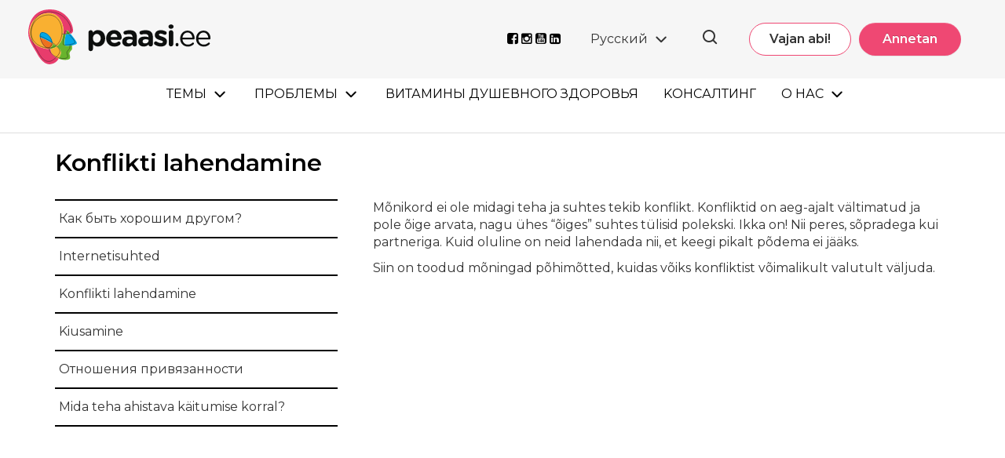

--- FILE ---
content_type: text/html; charset=UTF-8
request_url: https://peaasi.ee/ru/konflikti-lahendamine/
body_size: 23691
content:
<!DOCTYPE html>
<html lang="ru-RU">
<head>
    <meta charset="UTF-8" />
    <title>Konflikti lahendamine &#8211; Peaasi.ee</title>

    <link rel="profile" href="http://gmpg.org/xfn/11" />
    <link rel="pingback" href="https://peaasi.ee/xmlrpc.php" />

    <link type="text/css" rel="stylesheet" href="https://peaasi.ee/wp-content/themes/peaasi/assets/css/icon.96e570cd.css">


    <link type="text/css" rel="stylesheet" href="https://peaasi.ee/wp-content/themes/peaasi/assets/css/bootstrap.min.f79402c4.css">
    <link type="text/css" rel="stylesheet" href="https://peaasi.ee/wp-content/themes/peaasi/assets/css/bootstrap-theme.min.437c636a.css">

    <link rel="stylesheet" href="https://peaasi.ee/wp-content/themes/peaasi/assets/css/main.4de6af64.css?v=10809277">
    <link rel="stylesheet" href="https://peaasi.ee/wp-content/themes/peaasi/assets/css/custom.css">
    <link rel="stylesheet" href="https://peaasi.ee/wp-content/themes/peaasi/assets/css/homepage.css?v=923204073">
    <link rel="stylesheet" type="text/css" href="//cdn.jsdelivr.net/npm/slick-carousel@1.8.1/slick/slick.css"/>
    <link rel="preconnect" href="https://fonts.gstatic.com">
    <link href="https://fonts.googleapis.com/css2?family=Montserrat:wght@400;500;600;700&display=swap" rel="stylesheet">
    <link rel="stylesheet" href="https://peaasi.ee/wp-content/themes/peaasi/style.css?v=1.3">
    <link rel="shortcut icon" href="https://peaasi.ee/wp-content/themes/peaasi/assets/img/icon.a91ffd8e.png">

    <!-- Google Tag Manager -->
    <script>(function(w,d,s,l,i){w[l]=w[l]||[];w[l].push({'gtm.start':
    new Date().getTime(),event:'gtm.js'});var f=d.getElementsByTagName(s)[0],
    j=d.createElement(s),dl=l!='dataLayer'?'&l='+l:'';j.async=true;j.src=
    'https://www.googletagmanager.com/gtm.js?id='+i+dl;f.parentNode.insertBefore(j,f);
    })(window,document,'script','dataLayer','GTM-W5F4XRDV');</script>
    <!-- End Google Tag Manager -->

    <script src="https://cdn.jsdelivr.net/npm/viewport-extra@1.1.0/dist/viewport-extra.min.js"></script>
    <script>
        if (window.screen.width < 375) {
            document.querySelector("meta[name='viewport']").setAttribute('content', 'width=375, initial-scale=' + 320 / 375 + ', user-scalable=no');
        } else if (window.screen.width >= 375) {
            document.querySelector("meta[name='viewport']").setAttribute('content', 'width=375, initial-scale=1, user-scalable=yes');
        }
    </script>
    <script>
        var ua = navigator.userAgent;
        var sp = ua.indexOf('iPhone') > 0 || ua.indexOf('Android') > 0 && ua.indexOf('Mobile') > 0;
        var tab = ua.indexOf('iPad') > 0 || !sp && ua.indexOf('Android') > 0;
        new ViewportExtra(tab ? 1280 : 375);
        var isIOS = /iPad/.test(navigator.platform) || navigator.platform === 'MacIntel' && navigator.maxTouchPoints > 1;
        var checkVersion = /Version\/14/;

        if (isIOS && checkVersion.test(navigator.userAgent)) {
            document.querySelector("meta[name='viewport']").setAttribute('content', 'width=1300');
        }
    </script>
    <!--<script src="https://peaasi.ee/wp-content/themes/peaasi/assets/js/icon.96e570cd.js"></script>
    <script src="https://peaasi.ee/wp-content/themes/peaasi/assets/js/bootstrap.min.f79402c4.js"></script>
    <script src="/bootstrap-theme.min.437c636a.js'; ?>"></script>
    <script src="https://peaasi.ee/wp-content/themes/peaasi/assets/js/main.4de6af64.js"></script>-->

    <script src="https://ajax.googleapis.com/ajax/libs/jquery/3.7.1/jquery.min.js"></script>

        <meta name='robots' content='index, follow, max-image-preview:large, max-snippet:-1, max-video-preview:-1' />
	<style>img:is([sizes="auto" i], [sizes^="auto," i]) { contain-intrinsic-size: 3000px 1500px }</style>
	<link rel="alternate" hreflang="et" href="https://peaasi.ee/konflikti-lahendamine/" />
<link rel="alternate" hreflang="ru-ru" href="https://peaasi.ee/ru/konflikti-lahendamine/" />
<link rel="alternate" hreflang="x-default" href="https://peaasi.ee/konflikti-lahendamine/" />

	<!-- This site is optimized with the Yoast SEO plugin v25.8 - https://yoast.com/wordpress/plugins/seo/ -->
	<link rel="canonical" href="https://peaasi.ee/ru/konflikti-lahendamine/" />
	<meta property="og:locale" content="ru_RU" />
	<meta property="og:type" content="article" />
	<meta property="og:title" content="Konflikti lahendamine &#8211; Peaasi.ee" />
	<meta property="og:url" content="https://peaasi.ee/ru/konflikti-lahendamine/" />
	<meta property="og:site_name" content="Peaasi.ee" />
	<meta property="article:publisher" content="https://www.facebook.com/Peaasi.ee" />
	<meta property="article:published_time" content="2015-03-26T22:32:33+00:00" />
	<meta property="article:modified_time" content="2023-01-05T14:02:50+00:00" />
	<meta property="og:image" content="https://peaasi.ee/wp-content/uploads/2015/03/Peaasi_koomiksid_konflikt_1.png" />
	<meta name="author" content="Peaasi" />
	<meta name="twitter:card" content="summary_large_image" />
	<script type="application/ld+json" class="yoast-schema-graph">{"@context":"https://schema.org","@graph":[{"@type":"Article","@id":"https://peaasi.ee/ru/konflikti-lahendamine/#article","isPartOf":{"@id":"https://peaasi.ee/ru/konflikti-lahendamine/"},"author":{"name":"Peaasi","@id":"https://peaasi.ee/#/schema/person/8fb3e89bd6b369214eb1269fa1056dac"},"headline":"Konflikti lahendamine","datePublished":"2015-03-26T22:32:33+00:00","dateModified":"2023-01-05T14:02:50+00:00","mainEntityOfPage":{"@id":"https://peaasi.ee/ru/konflikti-lahendamine/"},"wordCount":947,"publisher":{"@id":"https://peaasi.ee/#organization"},"image":{"@id":"https://peaasi.ee/ru/konflikti-lahendamine/#primaryimage"},"thumbnailUrl":"https://peaasi.ee/wp-content/uploads/2015/03/Peaasi_koomiksid_konflikt_1.png","keywords":["abi","konflikt","lahendus","sõprus","suhtlemine","tüli"],"articleSection":["Коммуникация"],"inLanguage":"ru-RU"},{"@type":"WebPage","@id":"https://peaasi.ee/ru/konflikti-lahendamine/","url":"https://peaasi.ee/ru/konflikti-lahendamine/","name":"Konflikti lahendamine &#8211; Peaasi.ee","isPartOf":{"@id":"https://peaasi.ee/#website"},"primaryImageOfPage":{"@id":"https://peaasi.ee/ru/konflikti-lahendamine/#primaryimage"},"image":{"@id":"https://peaasi.ee/ru/konflikti-lahendamine/#primaryimage"},"thumbnailUrl":"https://peaasi.ee/wp-content/uploads/2015/03/Peaasi_koomiksid_konflikt_1.png","datePublished":"2015-03-26T22:32:33+00:00","dateModified":"2023-01-05T14:02:50+00:00","breadcrumb":{"@id":"https://peaasi.ee/ru/konflikti-lahendamine/#breadcrumb"},"inLanguage":"ru-RU","potentialAction":[{"@type":"ReadAction","target":["https://peaasi.ee/ru/konflikti-lahendamine/"]}]},{"@type":"ImageObject","inLanguage":"ru-RU","@id":"https://peaasi.ee/ru/konflikti-lahendamine/#primaryimage","url":"https://peaasi.ee/wp-content/uploads/2015/03/Peaasi_koomiksid_konflikt_1.png","contentUrl":"https://peaasi.ee/wp-content/uploads/2015/03/Peaasi_koomiksid_konflikt_1.png"},{"@type":"BreadcrumbList","@id":"https://peaasi.ee/ru/konflikti-lahendamine/#breadcrumb","itemListElement":[{"@type":"ListItem","position":1,"name":"Home","item":"https://peaasi.ee/ru/avaleht/"},{"@type":"ListItem","position":2,"name":"Konflikti lahendamine"}]},{"@type":"WebSite","@id":"https://peaasi.ee/#website","url":"https://peaasi.ee/","name":"Peaasi.ee","description":"Vaimse tervise organisatsioon","publisher":{"@id":"https://peaasi.ee/#organization"},"potentialAction":[{"@type":"SearchAction","target":{"@type":"EntryPoint","urlTemplate":"https://peaasi.ee/?s={search_term_string}"},"query-input":{"@type":"PropertyValueSpecification","valueRequired":true,"valueName":"search_term_string"}}],"inLanguage":"ru-RU"},{"@type":"Organization","@id":"https://peaasi.ee/#organization","name":"Peaasi.ee","alternateName":"Peaasjad","url":"https://peaasi.ee/","logo":{"@type":"ImageObject","inLanguage":"ru-RU","@id":"https://peaasi.ee/#/schema/logo/image/","url":"https://peaasi.ee/wp-content/uploads/2016/01/peaasi-logo.jpg","contentUrl":"https://peaasi.ee/wp-content/uploads/2016/01/peaasi-logo.jpg","width":500,"height":219,"caption":"Peaasi.ee"},"image":{"@id":"https://peaasi.ee/#/schema/logo/image/"},"sameAs":["https://www.facebook.com/Peaasi.ee"]},{"@type":"Person","@id":"https://peaasi.ee/#/schema/person/8fb3e89bd6b369214eb1269fa1056dac","name":"Peaasi","image":{"@type":"ImageObject","inLanguage":"ru-RU","@id":"https://peaasi.ee/#/schema/person/image/","url":"https://secure.gravatar.com/avatar/70a3c086e08a6be25b51a844978deb88aeffadcea8361c6cd0a30511d7bf538c?s=96&d=mm&r=g","contentUrl":"https://secure.gravatar.com/avatar/70a3c086e08a6be25b51a844978deb88aeffadcea8361c6cd0a30511d7bf538c?s=96&d=mm&r=g","caption":"Peaasi"}}]}</script>
	<!-- / Yoast SEO plugin. -->


<link rel='dns-prefetch' href='//maxcdn.bootstrapcdn.com' />
<style type="text/css">.brave_popup{display:none}</style><script data-no-optimize="1"> var brave_popup_data = {}; var bravepop_emailValidation=false; var brave_popup_videos = {};  var brave_popup_formData = {};var brave_popup_adminUser = false; var brave_popup_pageInfo = {"type":"single","pageID":3528,"singleType":"post"};  var bravepop_emailSuggestions={};</script>		<!-- This site uses the Google Analytics by MonsterInsights plugin v9.7.0 - Using Analytics tracking - https://www.monsterinsights.com/ -->
							<script src="//www.googletagmanager.com/gtag/js?id=G-8DH6PXWJLC"  data-cfasync="false" data-wpfc-render="false" type="text/javascript" async></script>
			<script data-cfasync="false" data-wpfc-render="false" type="text/javascript">
				var mi_version = '9.7.0';
				var mi_track_user = true;
				var mi_no_track_reason = '';
								var MonsterInsightsDefaultLocations = {"page_location":"https:\/\/peaasi.ee\/ru\/konflikti-lahendamine\/"};
								if ( typeof MonsterInsightsPrivacyGuardFilter === 'function' ) {
					var MonsterInsightsLocations = (typeof MonsterInsightsExcludeQuery === 'object') ? MonsterInsightsPrivacyGuardFilter( MonsterInsightsExcludeQuery ) : MonsterInsightsPrivacyGuardFilter( MonsterInsightsDefaultLocations );
				} else {
					var MonsterInsightsLocations = (typeof MonsterInsightsExcludeQuery === 'object') ? MonsterInsightsExcludeQuery : MonsterInsightsDefaultLocations;
				}

								var disableStrs = [
										'ga-disable-G-8DH6PXWJLC',
									];

				/* Function to detect opted out users */
				function __gtagTrackerIsOptedOut() {
					for (var index = 0; index < disableStrs.length; index++) {
						if (document.cookie.indexOf(disableStrs[index] + '=true') > -1) {
							return true;
						}
					}

					return false;
				}

				/* Disable tracking if the opt-out cookie exists. */
				if (__gtagTrackerIsOptedOut()) {
					for (var index = 0; index < disableStrs.length; index++) {
						window[disableStrs[index]] = true;
					}
				}

				/* Opt-out function */
				function __gtagTrackerOptout() {
					for (var index = 0; index < disableStrs.length; index++) {
						document.cookie = disableStrs[index] + '=true; expires=Thu, 31 Dec 2099 23:59:59 UTC; path=/';
						window[disableStrs[index]] = true;
					}
				}

				if ('undefined' === typeof gaOptout) {
					function gaOptout() {
						__gtagTrackerOptout();
					}
				}
								window.dataLayer = window.dataLayer || [];

				window.MonsterInsightsDualTracker = {
					helpers: {},
					trackers: {},
				};
				if (mi_track_user) {
					function __gtagDataLayer() {
						dataLayer.push(arguments);
					}

					function __gtagTracker(type, name, parameters) {
						if (!parameters) {
							parameters = {};
						}

						if (parameters.send_to) {
							__gtagDataLayer.apply(null, arguments);
							return;
						}

						if (type === 'event') {
														parameters.send_to = monsterinsights_frontend.v4_id;
							var hookName = name;
							if (typeof parameters['event_category'] !== 'undefined') {
								hookName = parameters['event_category'] + ':' + name;
							}

							if (typeof MonsterInsightsDualTracker.trackers[hookName] !== 'undefined') {
								MonsterInsightsDualTracker.trackers[hookName](parameters);
							} else {
								__gtagDataLayer('event', name, parameters);
							}
							
						} else {
							__gtagDataLayer.apply(null, arguments);
						}
					}

					__gtagTracker('js', new Date());
					__gtagTracker('set', {
						'developer_id.dZGIzZG': true,
											});
					if ( MonsterInsightsLocations.page_location ) {
						__gtagTracker('set', MonsterInsightsLocations);
					}
										__gtagTracker('config', 'G-8DH6PXWJLC', {"forceSSL":"true"} );
										window.gtag = __gtagTracker;										(function () {
						/* https://developers.google.com/analytics/devguides/collection/analyticsjs/ */
						/* ga and __gaTracker compatibility shim. */
						var noopfn = function () {
							return null;
						};
						var newtracker = function () {
							return new Tracker();
						};
						var Tracker = function () {
							return null;
						};
						var p = Tracker.prototype;
						p.get = noopfn;
						p.set = noopfn;
						p.send = function () {
							var args = Array.prototype.slice.call(arguments);
							args.unshift('send');
							__gaTracker.apply(null, args);
						};
						var __gaTracker = function () {
							var len = arguments.length;
							if (len === 0) {
								return;
							}
							var f = arguments[len - 1];
							if (typeof f !== 'object' || f === null || typeof f.hitCallback !== 'function') {
								if ('send' === arguments[0]) {
									var hitConverted, hitObject = false, action;
									if ('event' === arguments[1]) {
										if ('undefined' !== typeof arguments[3]) {
											hitObject = {
												'eventAction': arguments[3],
												'eventCategory': arguments[2],
												'eventLabel': arguments[4],
												'value': arguments[5] ? arguments[5] : 1,
											}
										}
									}
									if ('pageview' === arguments[1]) {
										if ('undefined' !== typeof arguments[2]) {
											hitObject = {
												'eventAction': 'page_view',
												'page_path': arguments[2],
											}
										}
									}
									if (typeof arguments[2] === 'object') {
										hitObject = arguments[2];
									}
									if (typeof arguments[5] === 'object') {
										Object.assign(hitObject, arguments[5]);
									}
									if ('undefined' !== typeof arguments[1].hitType) {
										hitObject = arguments[1];
										if ('pageview' === hitObject.hitType) {
											hitObject.eventAction = 'page_view';
										}
									}
									if (hitObject) {
										action = 'timing' === arguments[1].hitType ? 'timing_complete' : hitObject.eventAction;
										hitConverted = mapArgs(hitObject);
										__gtagTracker('event', action, hitConverted);
									}
								}
								return;
							}

							function mapArgs(args) {
								var arg, hit = {};
								var gaMap = {
									'eventCategory': 'event_category',
									'eventAction': 'event_action',
									'eventLabel': 'event_label',
									'eventValue': 'event_value',
									'nonInteraction': 'non_interaction',
									'timingCategory': 'event_category',
									'timingVar': 'name',
									'timingValue': 'value',
									'timingLabel': 'event_label',
									'page': 'page_path',
									'location': 'page_location',
									'title': 'page_title',
									'referrer' : 'page_referrer',
								};
								for (arg in args) {
																		if (!(!args.hasOwnProperty(arg) || !gaMap.hasOwnProperty(arg))) {
										hit[gaMap[arg]] = args[arg];
									} else {
										hit[arg] = args[arg];
									}
								}
								return hit;
							}

							try {
								f.hitCallback();
							} catch (ex) {
							}
						};
						__gaTracker.create = newtracker;
						__gaTracker.getByName = newtracker;
						__gaTracker.getAll = function () {
							return [];
						};
						__gaTracker.remove = noopfn;
						__gaTracker.loaded = true;
						window['__gaTracker'] = __gaTracker;
					})();
									} else {
										console.log("");
					(function () {
						function __gtagTracker() {
							return null;
						}

						window['__gtagTracker'] = __gtagTracker;
						window['gtag'] = __gtagTracker;
					})();
									}
			</script>
			
							<!-- / Google Analytics by MonsterInsights -->
		<script type="text/javascript">
/* <![CDATA[ */
window._wpemojiSettings = {"baseUrl":"https:\/\/s.w.org\/images\/core\/emoji\/16.0.1\/72x72\/","ext":".png","svgUrl":"https:\/\/s.w.org\/images\/core\/emoji\/16.0.1\/svg\/","svgExt":".svg","source":{"concatemoji":"https:\/\/peaasi.ee\/wp-includes\/js\/wp-emoji-release.min.js?ver=6.8.3"}};
/*! This file is auto-generated */
!function(s,n){var o,i,e;function c(e){try{var t={supportTests:e,timestamp:(new Date).valueOf()};sessionStorage.setItem(o,JSON.stringify(t))}catch(e){}}function p(e,t,n){e.clearRect(0,0,e.canvas.width,e.canvas.height),e.fillText(t,0,0);var t=new Uint32Array(e.getImageData(0,0,e.canvas.width,e.canvas.height).data),a=(e.clearRect(0,0,e.canvas.width,e.canvas.height),e.fillText(n,0,0),new Uint32Array(e.getImageData(0,0,e.canvas.width,e.canvas.height).data));return t.every(function(e,t){return e===a[t]})}function u(e,t){e.clearRect(0,0,e.canvas.width,e.canvas.height),e.fillText(t,0,0);for(var n=e.getImageData(16,16,1,1),a=0;a<n.data.length;a++)if(0!==n.data[a])return!1;return!0}function f(e,t,n,a){switch(t){case"flag":return n(e,"\ud83c\udff3\ufe0f\u200d\u26a7\ufe0f","\ud83c\udff3\ufe0f\u200b\u26a7\ufe0f")?!1:!n(e,"\ud83c\udde8\ud83c\uddf6","\ud83c\udde8\u200b\ud83c\uddf6")&&!n(e,"\ud83c\udff4\udb40\udc67\udb40\udc62\udb40\udc65\udb40\udc6e\udb40\udc67\udb40\udc7f","\ud83c\udff4\u200b\udb40\udc67\u200b\udb40\udc62\u200b\udb40\udc65\u200b\udb40\udc6e\u200b\udb40\udc67\u200b\udb40\udc7f");case"emoji":return!a(e,"\ud83e\udedf")}return!1}function g(e,t,n,a){var r="undefined"!=typeof WorkerGlobalScope&&self instanceof WorkerGlobalScope?new OffscreenCanvas(300,150):s.createElement("canvas"),o=r.getContext("2d",{willReadFrequently:!0}),i=(o.textBaseline="top",o.font="600 32px Arial",{});return e.forEach(function(e){i[e]=t(o,e,n,a)}),i}function t(e){var t=s.createElement("script");t.src=e,t.defer=!0,s.head.appendChild(t)}"undefined"!=typeof Promise&&(o="wpEmojiSettingsSupports",i=["flag","emoji"],n.supports={everything:!0,everythingExceptFlag:!0},e=new Promise(function(e){s.addEventListener("DOMContentLoaded",e,{once:!0})}),new Promise(function(t){var n=function(){try{var e=JSON.parse(sessionStorage.getItem(o));if("object"==typeof e&&"number"==typeof e.timestamp&&(new Date).valueOf()<e.timestamp+604800&&"object"==typeof e.supportTests)return e.supportTests}catch(e){}return null}();if(!n){if("undefined"!=typeof Worker&&"undefined"!=typeof OffscreenCanvas&&"undefined"!=typeof URL&&URL.createObjectURL&&"undefined"!=typeof Blob)try{var e="postMessage("+g.toString()+"("+[JSON.stringify(i),f.toString(),p.toString(),u.toString()].join(",")+"));",a=new Blob([e],{type:"text/javascript"}),r=new Worker(URL.createObjectURL(a),{name:"wpTestEmojiSupports"});return void(r.onmessage=function(e){c(n=e.data),r.terminate(),t(n)})}catch(e){}c(n=g(i,f,p,u))}t(n)}).then(function(e){for(var t in e)n.supports[t]=e[t],n.supports.everything=n.supports.everything&&n.supports[t],"flag"!==t&&(n.supports.everythingExceptFlag=n.supports.everythingExceptFlag&&n.supports[t]);n.supports.everythingExceptFlag=n.supports.everythingExceptFlag&&!n.supports.flag,n.DOMReady=!1,n.readyCallback=function(){n.DOMReady=!0}}).then(function(){return e}).then(function(){var e;n.supports.everything||(n.readyCallback(),(e=n.source||{}).concatemoji?t(e.concatemoji):e.wpemoji&&e.twemoji&&(t(e.twemoji),t(e.wpemoji)))}))}((window,document),window._wpemojiSettings);
/* ]]> */
</script>
<style id='wp-emoji-styles-inline-css' type='text/css'>

	img.wp-smiley, img.emoji {
		display: inline !important;
		border: none !important;
		box-shadow: none !important;
		height: 1em !important;
		width: 1em !important;
		margin: 0 0.07em !important;
		vertical-align: -0.1em !important;
		background: none !important;
		padding: 0 !important;
	}
</style>
<link rel='stylesheet' id='wp-block-library-css' href='https://peaasi.ee/wp-includes/css/dist/block-library/style.min.css?ver=6.8.3' type='text/css' media='all' />
<style id='classic-theme-styles-inline-css' type='text/css'>
/*! This file is auto-generated */
.wp-block-button__link{color:#fff;background-color:#32373c;border-radius:9999px;box-shadow:none;text-decoration:none;padding:calc(.667em + 2px) calc(1.333em + 2px);font-size:1.125em}.wp-block-file__button{background:#32373c;color:#fff;text-decoration:none}
</style>
<style id='global-styles-inline-css' type='text/css'>
:root{--wp--preset--aspect-ratio--square: 1;--wp--preset--aspect-ratio--4-3: 4/3;--wp--preset--aspect-ratio--3-4: 3/4;--wp--preset--aspect-ratio--3-2: 3/2;--wp--preset--aspect-ratio--2-3: 2/3;--wp--preset--aspect-ratio--16-9: 16/9;--wp--preset--aspect-ratio--9-16: 9/16;--wp--preset--color--black: #000000;--wp--preset--color--cyan-bluish-gray: #abb8c3;--wp--preset--color--white: #ffffff;--wp--preset--color--pale-pink: #f78da7;--wp--preset--color--vivid-red: #cf2e2e;--wp--preset--color--luminous-vivid-orange: #ff6900;--wp--preset--color--luminous-vivid-amber: #fcb900;--wp--preset--color--light-green-cyan: #7bdcb5;--wp--preset--color--vivid-green-cyan: #00d084;--wp--preset--color--pale-cyan-blue: #8ed1fc;--wp--preset--color--vivid-cyan-blue: #0693e3;--wp--preset--color--vivid-purple: #9b51e0;--wp--preset--gradient--vivid-cyan-blue-to-vivid-purple: linear-gradient(135deg,rgba(6,147,227,1) 0%,rgb(155,81,224) 100%);--wp--preset--gradient--light-green-cyan-to-vivid-green-cyan: linear-gradient(135deg,rgb(122,220,180) 0%,rgb(0,208,130) 100%);--wp--preset--gradient--luminous-vivid-amber-to-luminous-vivid-orange: linear-gradient(135deg,rgba(252,185,0,1) 0%,rgba(255,105,0,1) 100%);--wp--preset--gradient--luminous-vivid-orange-to-vivid-red: linear-gradient(135deg,rgba(255,105,0,1) 0%,rgb(207,46,46) 100%);--wp--preset--gradient--very-light-gray-to-cyan-bluish-gray: linear-gradient(135deg,rgb(238,238,238) 0%,rgb(169,184,195) 100%);--wp--preset--gradient--cool-to-warm-spectrum: linear-gradient(135deg,rgb(74,234,220) 0%,rgb(151,120,209) 20%,rgb(207,42,186) 40%,rgb(238,44,130) 60%,rgb(251,105,98) 80%,rgb(254,248,76) 100%);--wp--preset--gradient--blush-light-purple: linear-gradient(135deg,rgb(255,206,236) 0%,rgb(152,150,240) 100%);--wp--preset--gradient--blush-bordeaux: linear-gradient(135deg,rgb(254,205,165) 0%,rgb(254,45,45) 50%,rgb(107,0,62) 100%);--wp--preset--gradient--luminous-dusk: linear-gradient(135deg,rgb(255,203,112) 0%,rgb(199,81,192) 50%,rgb(65,88,208) 100%);--wp--preset--gradient--pale-ocean: linear-gradient(135deg,rgb(255,245,203) 0%,rgb(182,227,212) 50%,rgb(51,167,181) 100%);--wp--preset--gradient--electric-grass: linear-gradient(135deg,rgb(202,248,128) 0%,rgb(113,206,126) 100%);--wp--preset--gradient--midnight: linear-gradient(135deg,rgb(2,3,129) 0%,rgb(40,116,252) 100%);--wp--preset--font-size--small: 13px;--wp--preset--font-size--medium: 20px;--wp--preset--font-size--large: 36px;--wp--preset--font-size--x-large: 42px;--wp--preset--spacing--20: 0.44rem;--wp--preset--spacing--30: 0.67rem;--wp--preset--spacing--40: 1rem;--wp--preset--spacing--50: 1.5rem;--wp--preset--spacing--60: 2.25rem;--wp--preset--spacing--70: 3.38rem;--wp--preset--spacing--80: 5.06rem;--wp--preset--shadow--natural: 6px 6px 9px rgba(0, 0, 0, 0.2);--wp--preset--shadow--deep: 12px 12px 50px rgba(0, 0, 0, 0.4);--wp--preset--shadow--sharp: 6px 6px 0px rgba(0, 0, 0, 0.2);--wp--preset--shadow--outlined: 6px 6px 0px -3px rgba(255, 255, 255, 1), 6px 6px rgba(0, 0, 0, 1);--wp--preset--shadow--crisp: 6px 6px 0px rgba(0, 0, 0, 1);}:where(.is-layout-flex){gap: 0.5em;}:where(.is-layout-grid){gap: 0.5em;}body .is-layout-flex{display: flex;}.is-layout-flex{flex-wrap: wrap;align-items: center;}.is-layout-flex > :is(*, div){margin: 0;}body .is-layout-grid{display: grid;}.is-layout-grid > :is(*, div){margin: 0;}:where(.wp-block-columns.is-layout-flex){gap: 2em;}:where(.wp-block-columns.is-layout-grid){gap: 2em;}:where(.wp-block-post-template.is-layout-flex){gap: 1.25em;}:where(.wp-block-post-template.is-layout-grid){gap: 1.25em;}.has-black-color{color: var(--wp--preset--color--black) !important;}.has-cyan-bluish-gray-color{color: var(--wp--preset--color--cyan-bluish-gray) !important;}.has-white-color{color: var(--wp--preset--color--white) !important;}.has-pale-pink-color{color: var(--wp--preset--color--pale-pink) !important;}.has-vivid-red-color{color: var(--wp--preset--color--vivid-red) !important;}.has-luminous-vivid-orange-color{color: var(--wp--preset--color--luminous-vivid-orange) !important;}.has-luminous-vivid-amber-color{color: var(--wp--preset--color--luminous-vivid-amber) !important;}.has-light-green-cyan-color{color: var(--wp--preset--color--light-green-cyan) !important;}.has-vivid-green-cyan-color{color: var(--wp--preset--color--vivid-green-cyan) !important;}.has-pale-cyan-blue-color{color: var(--wp--preset--color--pale-cyan-blue) !important;}.has-vivid-cyan-blue-color{color: var(--wp--preset--color--vivid-cyan-blue) !important;}.has-vivid-purple-color{color: var(--wp--preset--color--vivid-purple) !important;}.has-black-background-color{background-color: var(--wp--preset--color--black) !important;}.has-cyan-bluish-gray-background-color{background-color: var(--wp--preset--color--cyan-bluish-gray) !important;}.has-white-background-color{background-color: var(--wp--preset--color--white) !important;}.has-pale-pink-background-color{background-color: var(--wp--preset--color--pale-pink) !important;}.has-vivid-red-background-color{background-color: var(--wp--preset--color--vivid-red) !important;}.has-luminous-vivid-orange-background-color{background-color: var(--wp--preset--color--luminous-vivid-orange) !important;}.has-luminous-vivid-amber-background-color{background-color: var(--wp--preset--color--luminous-vivid-amber) !important;}.has-light-green-cyan-background-color{background-color: var(--wp--preset--color--light-green-cyan) !important;}.has-vivid-green-cyan-background-color{background-color: var(--wp--preset--color--vivid-green-cyan) !important;}.has-pale-cyan-blue-background-color{background-color: var(--wp--preset--color--pale-cyan-blue) !important;}.has-vivid-cyan-blue-background-color{background-color: var(--wp--preset--color--vivid-cyan-blue) !important;}.has-vivid-purple-background-color{background-color: var(--wp--preset--color--vivid-purple) !important;}.has-black-border-color{border-color: var(--wp--preset--color--black) !important;}.has-cyan-bluish-gray-border-color{border-color: var(--wp--preset--color--cyan-bluish-gray) !important;}.has-white-border-color{border-color: var(--wp--preset--color--white) !important;}.has-pale-pink-border-color{border-color: var(--wp--preset--color--pale-pink) !important;}.has-vivid-red-border-color{border-color: var(--wp--preset--color--vivid-red) !important;}.has-luminous-vivid-orange-border-color{border-color: var(--wp--preset--color--luminous-vivid-orange) !important;}.has-luminous-vivid-amber-border-color{border-color: var(--wp--preset--color--luminous-vivid-amber) !important;}.has-light-green-cyan-border-color{border-color: var(--wp--preset--color--light-green-cyan) !important;}.has-vivid-green-cyan-border-color{border-color: var(--wp--preset--color--vivid-green-cyan) !important;}.has-pale-cyan-blue-border-color{border-color: var(--wp--preset--color--pale-cyan-blue) !important;}.has-vivid-cyan-blue-border-color{border-color: var(--wp--preset--color--vivid-cyan-blue) !important;}.has-vivid-purple-border-color{border-color: var(--wp--preset--color--vivid-purple) !important;}.has-vivid-cyan-blue-to-vivid-purple-gradient-background{background: var(--wp--preset--gradient--vivid-cyan-blue-to-vivid-purple) !important;}.has-light-green-cyan-to-vivid-green-cyan-gradient-background{background: var(--wp--preset--gradient--light-green-cyan-to-vivid-green-cyan) !important;}.has-luminous-vivid-amber-to-luminous-vivid-orange-gradient-background{background: var(--wp--preset--gradient--luminous-vivid-amber-to-luminous-vivid-orange) !important;}.has-luminous-vivid-orange-to-vivid-red-gradient-background{background: var(--wp--preset--gradient--luminous-vivid-orange-to-vivid-red) !important;}.has-very-light-gray-to-cyan-bluish-gray-gradient-background{background: var(--wp--preset--gradient--very-light-gray-to-cyan-bluish-gray) !important;}.has-cool-to-warm-spectrum-gradient-background{background: var(--wp--preset--gradient--cool-to-warm-spectrum) !important;}.has-blush-light-purple-gradient-background{background: var(--wp--preset--gradient--blush-light-purple) !important;}.has-blush-bordeaux-gradient-background{background: var(--wp--preset--gradient--blush-bordeaux) !important;}.has-luminous-dusk-gradient-background{background: var(--wp--preset--gradient--luminous-dusk) !important;}.has-pale-ocean-gradient-background{background: var(--wp--preset--gradient--pale-ocean) !important;}.has-electric-grass-gradient-background{background: var(--wp--preset--gradient--electric-grass) !important;}.has-midnight-gradient-background{background: var(--wp--preset--gradient--midnight) !important;}.has-small-font-size{font-size: var(--wp--preset--font-size--small) !important;}.has-medium-font-size{font-size: var(--wp--preset--font-size--medium) !important;}.has-large-font-size{font-size: var(--wp--preset--font-size--large) !important;}.has-x-large-font-size{font-size: var(--wp--preset--font-size--x-large) !important;}
:where(.wp-block-post-template.is-layout-flex){gap: 1.25em;}:where(.wp-block-post-template.is-layout-grid){gap: 1.25em;}
:where(.wp-block-columns.is-layout-flex){gap: 2em;}:where(.wp-block-columns.is-layout-grid){gap: 2em;}
:root :where(.wp-block-pullquote){font-size: 1.5em;line-height: 1.6;}
</style>
<link rel='stylesheet' id='contact-form-7-css' href='https://peaasi.ee/wp-content/plugins/contact-form-7/includes/css/styles.css?ver=6.1.1' type='text/css' media='all' />
<link rel='stylesheet' id='peaasi_vidin_style-css' href='https://peaasi.ee/wp-content/plugins/peaasi_widgets/css/style.css?ver=6.8.3' type='text/css' media='all' />
<link rel='stylesheet' id='peaasi_vidin_icons-css' href='//maxcdn.bootstrapcdn.com/font-awesome/4.3.0/css/font-awesome.min.css?ver=6.8.3' type='text/css' media='all' />
<link rel='stylesheet' id='woocommerce-layout-css' href='https://peaasi.ee/wp-content/plugins/woocommerce/assets/css/woocommerce-layout.css?ver=10.1.3' type='text/css' media='all' />
<link rel='stylesheet' id='woocommerce-smallscreen-css' href='https://peaasi.ee/wp-content/plugins/woocommerce/assets/css/woocommerce-smallscreen.css?ver=10.1.3' type='text/css' media='only screen and (max-width: 768px)' />
<link rel='stylesheet' id='woocommerce-general-css' href='https://peaasi.ee/wp-content/plugins/woocommerce/assets/css/woocommerce.css?ver=10.1.3' type='text/css' media='all' />
<style id='woocommerce-inline-inline-css' type='text/css'>
.woocommerce form .form-row .required { visibility: visible; }
</style>
<link rel='stylesheet' id='wpemfb-lightbox-css' href='https://peaasi.ee/wp-content/plugins/wp-embed-facebook/templates/lightbox/css/lightbox.css?ver=3.1.2' type='text/css' media='all' />
<link rel='stylesheet' id='wpml-legacy-horizontal-list-0-css' href='https://peaasi.ee/wp-content/plugins/sitepress-multilingual-cms/templates/language-switchers/legacy-list-horizontal/style.min.css?ver=1' type='text/css' media='all' />
<style id='wpml-legacy-horizontal-list-0-inline-css' type='text/css'>
.wpml-ls-statics-shortcode_actions{background-color:#ffffff;}.wpml-ls-statics-shortcode_actions, .wpml-ls-statics-shortcode_actions .wpml-ls-sub-menu, .wpml-ls-statics-shortcode_actions a {border-color:#cdcdcd;}.wpml-ls-statics-shortcode_actions a, .wpml-ls-statics-shortcode_actions .wpml-ls-sub-menu a, .wpml-ls-statics-shortcode_actions .wpml-ls-sub-menu a:link, .wpml-ls-statics-shortcode_actions li:not(.wpml-ls-current-language) .wpml-ls-link, .wpml-ls-statics-shortcode_actions li:not(.wpml-ls-current-language) .wpml-ls-link:link {color:#444444;background-color:#ffffff;}.wpml-ls-statics-shortcode_actions .wpml-ls-sub-menu a:hover,.wpml-ls-statics-shortcode_actions .wpml-ls-sub-menu a:focus, .wpml-ls-statics-shortcode_actions .wpml-ls-sub-menu a:link:hover, .wpml-ls-statics-shortcode_actions .wpml-ls-sub-menu a:link:focus {color:#000000;background-color:#eeeeee;}.wpml-ls-statics-shortcode_actions .wpml-ls-current-language > a {color:#444444;background-color:#ffffff;}.wpml-ls-statics-shortcode_actions .wpml-ls-current-language:hover>a, .wpml-ls-statics-shortcode_actions .wpml-ls-current-language>a:focus {color:#000000;background-color:#eeeeee;}
</style>
<link rel='stylesheet' id='montonio-style-css' href='https://peaasi.ee/wp-content/plugins/montonio-for-woocommerce/assets/css/montonio-style.css?ver=9.1.0' type='text/css' media='all' />
<link rel='stylesheet' id='brands-styles-css' href='https://peaasi.ee/wp-content/plugins/woocommerce/assets/css/brands.css?ver=10.1.3' type='text/css' media='all' />
<link rel='stylesheet' id='peaasi-single-post-style-css' href='https://peaasi.ee/wp-content/themes/peaasi/style-single.css?ver=1634875638' type='text/css' media='' />
<link rel='stylesheet' id='js_composer_front-css' href='https://peaasi.ee/wp-content/plugins/js_composer/assets/css/js_composer.min.css?ver=8.6.1' type='text/css' media='all' />
<link rel='stylesheet' id='js_composer_custom_css-css' href='//peaasi.ee/wp-content/uploads/js_composer/custom.css?ver=8.6.1' type='text/css' media='all' />
<script type="text/javascript" src="https://peaasi.ee/wp-content/plugins/google-analytics-for-wordpress/assets/js/frontend-gtag.min.js?ver=9.7.0" id="monsterinsights-frontend-script-js" async="async" data-wp-strategy="async"></script>
<script data-cfasync="false" data-wpfc-render="false" type="text/javascript" id='monsterinsights-frontend-script-js-extra'>/* <![CDATA[ */
var monsterinsights_frontend = {"js_events_tracking":"true","download_extensions":"doc,pdf,ppt,zip,xls,docx,pptx,xlsx","inbound_paths":"[]","home_url":"https:\/\/peaasi.ee\/ru\/","hash_tracking":"false","v4_id":"G-8DH6PXWJLC"};/* ]]> */
</script>
<script type="text/javascript" src="https://peaasi.ee/wp-includes/js/jquery/jquery.min.js?ver=3.7.1" id="jquery-core-js"></script>
<script type="text/javascript" src="https://peaasi.ee/wp-includes/js/jquery/jquery-migrate.min.js?ver=3.4.1" id="jquery-migrate-js"></script>
<script type="text/javascript" src="https://peaasi.ee/wp-content/plugins/peaasi_widgets/js/script.js?ver=6.8.3" id="peaasi_vidin_script-js"></script>
<script type="text/javascript" src="https://peaasi.ee/wp-content/plugins/peaasi_widgets/js/Chart.min.js?ver=6.8.3" id="peaasi_vidin_chart-js"></script>
<script type="text/javascript" src="https://peaasi.ee/wp-content/plugins/woocommerce/assets/js/jquery-blockui/jquery.blockUI.min.js?ver=2.7.0-wc.10.1.3" id="jquery-blockui-js" data-wp-strategy="defer"></script>
<script type="text/javascript" id="wc-add-to-cart-js-extra">
/* <![CDATA[ */
var wc_add_to_cart_params = {"ajax_url":"\/wp-admin\/admin-ajax.php","wc_ajax_url":"\/ru\/?wc-ajax=%%endpoint%%","i18n_view_cart":"\u041f\u0440\u043e\u0441\u043c\u043e\u0442\u0440 \u043a\u043e\u0440\u0437\u0438\u043d\u044b","cart_url":"https:\/\/peaasi.ee\/ostukorv\/","is_cart":"","cart_redirect_after_add":"yes"};
/* ]]> */
</script>
<script type="text/javascript" src="https://peaasi.ee/wp-content/plugins/woocommerce/assets/js/frontend/add-to-cart.min.js?ver=10.1.3" id="wc-add-to-cart-js" data-wp-strategy="defer"></script>
<script type="text/javascript" src="https://peaasi.ee/wp-content/plugins/woocommerce/assets/js/js-cookie/js.cookie.min.js?ver=2.1.4-wc.10.1.3" id="js-cookie-js" defer="defer" data-wp-strategy="defer"></script>
<script type="text/javascript" id="woocommerce-js-extra">
/* <![CDATA[ */
var woocommerce_params = {"ajax_url":"\/wp-admin\/admin-ajax.php","wc_ajax_url":"\/ru\/?wc-ajax=%%endpoint%%","i18n_password_show":"\u041f\u043e\u043a\u0430\u0437\u0430\u0442\u044c \u043f\u0430\u0440\u043e\u043b\u044c","i18n_password_hide":"\u0421\u043a\u0440\u044b\u0442\u044c \u043f\u0430\u0440\u043e\u043b\u044c"};
/* ]]> */
</script>
<script type="text/javascript" src="https://peaasi.ee/wp-content/plugins/woocommerce/assets/js/frontend/woocommerce.min.js?ver=10.1.3" id="woocommerce-js" defer="defer" data-wp-strategy="defer"></script>
<script type="text/javascript" src="https://peaasi.ee/wp-content/plugins/wp-embed-facebook/templates/lightbox/js/lightbox.min.js?ver=3.1.2" id="wpemfb-lightbox-js"></script>
<script type="text/javascript" id="wpemfb-fbjs-js-extra">
/* <![CDATA[ */
var WEF = {"local":"en_US","version":"v6.0","fb_id":"","comments_nonce":"7ea5dac6c5"};
/* ]]> */
</script>
<script type="text/javascript" src="https://peaasi.ee/wp-content/plugins/wp-embed-facebook/inc/js/fb.min.js?ver=3.1.2" id="wpemfb-fbjs-js"></script>
<script type="text/javascript" src="https://peaasi.ee/wp-content/plugins/js_composer/assets/js/vendors/woocommerce-add-to-cart.js?ver=8.6.1" id="vc_woocommerce-add-to-cart-js-js"></script>
<script type="text/javascript" src="https://peaasi.ee/wp-content/themes/peaasi/assets/js/custom.js?ver=6.8.3" id="peaasi-custom-js-js"></script>
<script type="text/javascript" src="https://peaasi.ee/wp-content/plugins/wp-image-zoooom/assets/js/jquery.image_zoom.min.js?ver=1.60" id="image_zoooom-js" defer="defer" data-wp-strategy="defer"></script>
<script type="text/javascript" id="image_zoooom-init-js-extra">
/* <![CDATA[ */
var IZ = {"options":{"zoomType":"inner","cursor":"zoom-in","easingAmount":12},"with_woocommerce":"0","exchange_thumbnails":"1","enable_mobile":"1","woo_categories":"0","woo_slider":"1","enable_surecart":"0"};
/* ]]> */
</script>
<script type="text/javascript" src="https://peaasi.ee/wp-content/plugins/wp-image-zoooom/assets/js/image_zoom-init.js?ver=1.60" id="image_zoooom-init-js" defer="defer" data-wp-strategy="defer"></script>
<script></script><link rel="https://api.w.org/" href="https://peaasi.ee/ru/wp-json/" /><link rel="alternate" title="JSON" type="application/json" href="https://peaasi.ee/ru/wp-json/wp/v2/posts/3528" /><link rel="EditURI" type="application/rsd+xml" title="RSD" href="https://peaasi.ee/xmlrpc.php?rsd" />
<meta name="generator" content="WordPress 6.8.3" />
<meta name="generator" content="WooCommerce 10.1.3" />
<link rel='shortlink' href='https://peaasi.ee/ru/?p=3528' />
<link rel="alternate" title="oEmbed (JSON)" type="application/json+oembed" href="https://peaasi.ee/ru/wp-json/oembed/1.0/embed?url=https%3A%2F%2Fpeaasi.ee%2Fru%2Fkonflikti-lahendamine%2F" />
<link rel="alternate" title="oEmbed (XML)" type="text/xml+oembed" href="https://peaasi.ee/ru/wp-json/oembed/1.0/embed?url=https%3A%2F%2Fpeaasi.ee%2Fru%2Fkonflikti-lahendamine%2F&#038;format=xml" />
<meta name="generator" content="WPML ver:4.7.6 stt:1,15,47;" />
	<noscript><style>.woocommerce-product-gallery{ opacity: 1 !important; }</style></noscript>
	<meta name="generator" content="Powered by WPBakery Page Builder - drag and drop page builder for WordPress."/>
<style type="text/css">img.zoooom,.zoooom img{padding:0!important;}.vc_editor.compose-mode .zoooom::before { content: "\f179     К изображению применен масштаб. Проверьте на сайте"; position: absolute; margin-top: 12px; text-align: right; background-color: white; line-height: 1.4em; left: 5%; padding: 0 10px 6px; font-family: dashicons; font-size: 0.9em; font-style: italic; z-index: 20; }</style><script type="text/javascript"></script>		<style type="text/css" id="wp-custom-css">
			.gform_wrapper .gfield_checkbox li, .gform_wrapper .gfield_radio li {
    margin: 0 0 15px;
    line-height: 1.3;
}

input.lisa, input.lisa-3 {
    background: transparent !important;
    border: none !important;
    border-bottom: 1px solid #000000 !important;
    border-radius: 0px !important;
}

ul#input_11_29 input[type="checkbox"] {
    display: none;
}

@media (max-width:480px)  { 
.single .entry-title {
    padding: 30px 0;
    margin: 10px;
    font-size: 20px;
    word-break: break-word;
}
}

/* telefoni vaates alammenüüde kerimine */
 @media screen and (max-width: 992px) {
   .sub-menu .sub-menu {
     height: 100vh;
   }
}		</style>
		<style type="text/css" data-type="vc_shortcodes-default-css">.vc_do_toggle{margin-bottom:22px;}.vc_do_toggle{margin-bottom:22px;}.vc_do_toggle{margin-bottom:22px;}</style><noscript><style> .wpb_animate_when_almost_visible { opacity: 1; }</style></noscript>
        <!-- Make image carousel infinite -->
        
        <script>
            
        (function($){
        $.each(["addClass","removeClass"],function(i,methodname){
            var oldmethod = $.fn[methodname];
            $.fn[methodname] = function(){
                oldmethod.apply( this, arguments );
                this.trigger(methodname+"change");
                return this;
            }
        });
        })(jQuery);

        // main function for the infinite loop
        function vc_custominfiniteloop_init(vc_cil_element_id){
        
        var vc_element = '#' + vc_cil_element_id; // because we're using this more than once let's create a variable for it
        window.maxItens = jQuery(vc_element).data('per-view'); // max visible items defined
        window.addedItens = 0; // auxiliary counter for added itens to the end 
        
        // go to slides and duplicate them to the end to fill space
        jQuery(vc_element).find('.vc_carousel-slideline-inner').find('.vc_item').each(function(){
            // we only need to duplicate the first visible images
            if (window.addedItens < window.maxItens) {
            if (window.addedItens == 0 ) {
                // the fisrt added slide will need a trigger so we know it ended and make it "restart" without animation
                jQuery(this).clone().addClass('vc_custominfiniteloop_restart').removeClass('vc_active').appendTo(jQuery(this).parent());
            } else {
                jQuery(this).clone().removeClass('vc_active').appendTo(jQuery(this).parent());
            }
            window.addedItens++;
            }
        });
        
        // add the trigger so we know when to "restart" the animation without the user knowing about it
        jQuery('.vc_custominfiniteloop_restart').bind('addClasschange', null, function(){
        
            // navigate to the carousel element
            var vc_carousel = jQuery(this).parent().parent().parent().parent();
        
            // first we temporarily change the animation speed to zero
            jQuery(vc_carousel).data('vc.carousel').transition_speed = 0;
        
            // make the slider go to the first slide without animation and because the fist set of images shown
            // are the same that are being shown now the slider is now "restarted" without that being visible 
            jQuery(vc_carousel).data('vc.carousel').to(0);
        
            // allow the carousel to go to the first image and restore the original speed 
            setTimeout("vc_cil_restore_transition_speed('"+jQuery(vc_carousel).prop('id')+"')",100);
        });
        
        }
        
        // restore original speed setting of vc_carousel
        function vc_cil_restore_transition_speed(element_id){
        // after inspecting the original source code the value of 600 is defined there so we put back the original here
        jQuery('#' + element_id).data('vc.carousel').transition_speed = 600; 
        }
        
        // init
        jQuery(document).ready(function(){
        // find all vc_carousel with the defined class and turn them into infine loop
            jQuery('.vc_custominfiniteloop').find('div[data-ride="vc_carousel"]').each(function(){
                // allow time for the slider to be built on the page
                // because the slider is "long" we can wait a bit before adding images and events needed  
                var vc_cil_element = jQuery(this).prop("id");
                setTimeout("vc_custominfiniteloop_init('"+vc_cil_element+"')",2000);
            });



        });

    </script>
    <!-- //image carousel to infinite -->

    <script src="https://peaasi.ee/wp-content/themes/peaasi/assets/js/responsive_dev.js?v=752201925"></script>

</head>
<body class="wp-singular post-template-default single single-post postid-3528 single-format-standard wp-custom-logo wp-theme-peaasi theme-peaasi woocommerce-no-js current-lang-ru wpb-js-composer js-comp-ver-8.6.1 vc_responsive">
    <!-- Google Tag Manager (noscript) -->
    <noscript><iframe src="https://www.googletagmanager.com/ns.html?id=GTM-W5F4XRDV"
    height="0" width="0" style="display:none;visibility:hidden"></iframe></noscript>
    <!-- End Google Tag Manager (noscript) -->


    <div class="admin-bar-space"></div>

        <!-- Navbar Start  -->
    <header>
        <nav class="navigation">
            <div class="navigation-left">
                <a class="navigation-brand" href="https://peaasi.ee/ru/">
                    <img src="https://peaasi.ee/wp-content/themes/peaasi/assets/img/logo.svg" alt="logo" id="nav_brand_logo">
                </a>
                <div class="full-menu-container">
                    <div class="container-fluid">
                        <div class="col-xs-11 border padding-0">
                            <ul class="language-menu">
                                                                        <li class="language-menu-item">
                                            <a href="https://peaasi.ee/et ">Eesti</a>
                                        </li>
                                                                                                            <li class="language-menu-item">
                                            <a href="https://peaasi.ee/en ">English</a>
                                        </li>
                                                                                                </ul>
                        </div>
                    </div>


                    <div class="container-fluid"> <!-- search form -->
                        <div class="col-xs-12 padding-0">
                            <form role="search" action="https://peaasi.ee/ru/" method="get">
                                <div class="main-search">
                                    <div class="col-xs-11 padding-0">
                                        <div class="form-group form-group-lg">
                                            <input type="text" class="form-control" name="s" placeholder="Otsi...">
                                        </div>
                                    </div>
                                    <div class="col-sm-1 padding-0">
                                        <button class="btn btn-danger btn-search">
                                            <span class="icon icon-search"></span>
                                        </button>
                                    </div>
                                </div>

                            </form>
                        </div>
                    </div> <!-- .search form -->

                    <div class="container-fluid"> <!-- mobile menu -->
                        <div class="col-xs-12 padding-0">

                        <div class="mobile-menu-container"><ul id="menu-yld-russian" class="mobile-menu-items"><li id="menu-item-9094" class="menu-item menu-item-type-post_type menu-item-object-page menu-item-has-children menu-item-9094 mobile-menu-item"><span class="icon icon-arrow-down"></span><a href="https://peaasi.ee/ru/rubriigid-ru/">Темы</a>
<ul class="sub-menu">
	<li id="menu-item-9101" class="menu-item menu-item-type-post_type menu-item-object-post menu-item-9101 mobile-menu-item"><span class="icon icon-arrow-down"></span><a href="https://peaasi.ee/ru/c%d0%be%d0%bd/">Cон</a></li>
	<li id="menu-item-9103" class="menu-item menu-item-type-post_type menu-item-object-post menu-item-9103 mobile-menu-item"><span class="icon icon-arrow-down"></span><a href="https://peaasi.ee/ru/%d0%b4%d0%b2%d0%b8%d0%b6%d0%b5%d0%bd%d0%b8%d0%b5-%d0%b8-%d1%81%d0%bf%d0%be%d1%80%d1%82/">Движение и спорт </a></li>
	<li id="menu-item-9096" class="menu-item menu-item-type-post_type menu-item-object-post menu-item-9096 mobile-menu-item"><span class="icon icon-arrow-down"></span><a href="https://peaasi.ee/ru/%d1%8d%d0%bc%d0%be%d1%86%d0%b8%d0%b8/">Эмоции</a></li>
	<li id="menu-item-9098" class="menu-item menu-item-type-taxonomy menu-item-object-category current-post-ancestor current-menu-parent current-post-parent menu-item-9098 mobile-menu-item"><span class="icon icon-arrow-down"></span><a href="https://peaasi.ee/ru/teema/suhtlemine-ru/">Коммуникация</a></li>
	<li id="menu-item-9097" class="menu-item menu-item-type-taxonomy menu-item-object-category menu-item-9097 mobile-menu-item"><span class="icon icon-arrow-down"></span><a href="https://peaasi.ee/ru/teema/motlemine-ru/">Мышление</a></li>
	<li id="menu-item-9102" class="menu-item menu-item-type-taxonomy menu-item-object-category menu-item-9102 mobile-menu-item"><span class="icon icon-arrow-down"></span><a href="https://peaasi.ee/ru/teema/tahelepanu-ru/oppimine-ru/">Обучение</a></li>
	<li id="menu-item-9104" class="menu-item menu-item-type-post_type menu-item-object-post menu-item-9104 mobile-menu-item"><span class="icon icon-arrow-down"></span><a href="https://peaasi.ee/ru/%d0%be%d1%81%d0%bd%d0%be%d0%b2%d0%bd%d1%8b%d0%b5-%d1%8d%d0%bc%d0%be%d1%86%d0%b8%d0%b8/">Основные эмоции</a></li>
	<li id="menu-item-9095" class="menu-item menu-item-type-taxonomy menu-item-object-category menu-item-9095 mobile-menu-item"><span class="icon icon-arrow-down"></span><a href="https://peaasi.ee/ru/teema/tervise-hoidmine-ru/">Поддержание здоровья</a></li>
	<li id="menu-item-9099" class="menu-item menu-item-type-post_type menu-item-object-post menu-item-9099 mobile-menu-item"><span class="icon icon-arrow-down"></span><a href="https://peaasi.ee/ru/%d0%bf%d1%80%d0%b5%d0%b4%d1%83%d0%bf%d1%80%d0%b5%d0%b6%d0%b4%d0%b5%d0%bd%d0%b8%d0%b5-%d0%b4%d0%b5%d0%bf%d1%80%d0%b5%d1%81%d1%81%d0%b8%d0%b8/">Предупреждение депрессии</a></li>
	<li id="menu-item-9100" class="menu-item menu-item-type-post_type menu-item-object-post menu-item-9100 mobile-menu-item"><span class="icon icon-arrow-down"></span><a href="https://peaasi.ee/ru/%d0%b2%d0%bd%d0%b8%d0%bc%d0%b0%d0%bd%d0%b8%d0%b5/">Внимание!</a></li>
	<li id="menu-item-16032" class="menu-item menu-item-type-post_type menu-item-object-page menu-item-16032 mobile-menu-item"><span class="icon icon-arrow-down"></span><a href="https://peaasi.ee/ru/%d0%b5-%d0%ba%d1%83%d1%80%d1%81-%d0%bf%d0%be-%d1%83%d0%bb%d1%83%d1%87%d1%88%d0%b5%d0%bd%d0%b8%d1%8e-%d0%bd%d0%b0%d1%81%d1%82%d1%80%d0%be%d0%b5%d0%bd%d0%b8%d1%8f/">Э-курс по улучшению настроения</a></li>
</ul>
</li>
<li id="menu-item-9105" class="menu-item menu-item-type-taxonomy menu-item-object-category menu-item-has-children menu-item-9105 mobile-menu-item"><span class="icon icon-arrow-down"></span><a href="https://peaasi.ee/ru/teema/probleemid-ru/">Проблемы</a>
<ul class="sub-menu">
	<li id="menu-item-10210" class="menu-item menu-item-type-post_type menu-item-object-post menu-item-10210 mobile-menu-item"><span class="icon icon-arrow-down"></span><a href="https://peaasi.ee/ru/%d0%ba%d0%b0%d0%ba-%d1%83%d0%ba%d1%80%d0%b5%d0%bf%d0%b8%d1%82%d1%8c-%d0%bf%d1%81%d0%b8%d1%85%d0%be%d0%bb%d0%be%d0%b3%d0%b8%d1%87%d0%b5%d1%81%d0%ba%d1%83%d1%8e-%d1%83%d1%81%d1%82%d0%be%d0%b9%d1%87/">Как укрепить психологическую устойчивость в тревожные времена?</a></li>
	<li id="menu-item-9108" class="menu-item menu-item-type-post_type menu-item-object-post menu-item-9108 mobile-menu-item"><span class="icon icon-arrow-down"></span><a href="https://peaasi.ee/ru/%d1%87%d1%82%d0%be-%d1%82%d0%b0%d0%ba%d0%be%d0%b5-%d0%b1%d0%b8%d0%bf%d0%be%d0%bb%d1%8f%d1%80%d0%bd%d0%be%d0%b5-%d0%b0%d1%84%d1%84%d0%b5%d0%ba%d1%82%d0%b8%d0%b2%d0%bd%d0%be%d0%b5-%d1%80%d0%b0%d1%81/">Биполярное расстройство</a></li>
	<li id="menu-item-9110" class="menu-item menu-item-type-post_type menu-item-object-post menu-item-9110 mobile-menu-item"><span class="icon icon-arrow-down"></span><a href="https://peaasi.ee/ru/%d1%81%d0%b0%d0%bc%d0%be%d0%bf%d0%be%d0%b2%d1%80%d0%b5%d0%b6%d0%b4%d0%b5%d0%bd%d0%b8%d0%b5-%d0%b8-%d0%b5%d0%b3%d0%be-%d0%bf%d1%80%d0%b8%d1%87%d0%b8%d0%bd%d1%8b/">Самоповреждение и его причины</a></li>
	<li id="menu-item-9120" class="menu-item menu-item-type-taxonomy menu-item-object-category menu-item-9120 mobile-menu-item"><span class="icon icon-arrow-down"></span><a href="https://peaasi.ee/ru/teema/probleemid-ru/%d1%81%d0%b0%d0%bc%d0%be%d0%bf%d0%be%d0%b2%d1%80%d0%b5%d0%b6%d0%b4%d0%b5%d0%bd%d0%b8%d0%b5/">Самоповреждения</a></li>
	<li id="menu-item-9111" class="menu-item menu-item-type-post_type menu-item-object-post menu-item-9111 mobile-menu-item"><span class="icon icon-arrow-down"></span><a href="https://peaasi.ee/ru/c%d1%83%d0%b8%d1%86%d0%b8%d0%b4/">Самоубийство</a></li>
	<li id="menu-item-9118" class="menu-item menu-item-type-post_type menu-item-object-post menu-item-9118 mobile-menu-item"><span class="icon icon-arrow-down"></span><a href="https://peaasi.ee/ru/c%d1%83%d0%b8%d1%86%d0%b8%d0%b4/">Cуицид</a></li>
	<li id="menu-item-9106" class="menu-item menu-item-type-post_type menu-item-object-post menu-item-9106 mobile-menu-item"><span class="icon icon-arrow-down"></span><a href="https://peaasi.ee/ru/%d0%b4%d0%b5%d0%bf%d1%80%d0%b5%d1%81%d1%81%d0%b8%d1%8f/">Депрессия</a></li>
	<li id="menu-item-9119" class="menu-item menu-item-type-taxonomy menu-item-object-category menu-item-9119 mobile-menu-item"><span class="icon icon-arrow-down"></span><a href="https://peaasi.ee/ru/teema/probleemid-ru/lein-ru/">Скорбь</a></li>
	<li id="menu-item-9107" class="menu-item menu-item-type-post_type menu-item-object-post menu-item-9107 mobile-menu-item"><span class="icon icon-arrow-down"></span><a href="https://peaasi.ee/ru/%d0%bf%d1%81%d0%b8%d1%85%d0%be%d0%bb%d0%be%d0%b3%d0%b8%d1%87%d0%b5%d1%81%d0%ba%d0%b8%d0%b9-%d0%ba%d1%80%d0%b8%d0%b7%d0%b8%d1%81/">Психологический кризис</a></li>
	<li id="menu-item-9115" class="menu-item menu-item-type-post_type menu-item-object-post menu-item-9115 mobile-menu-item"><span class="icon icon-arrow-down"></span><a href="https://peaasi.ee/ru/%d0%bf%d1%81%d0%b8%d1%85%d0%be%d0%bb%d0%be%d0%b3%d0%b8%d1%87%d0%b5%d1%81%d0%ba%d0%b8%d0%b9-%d0%ba%d1%80%d0%b8%d0%b7%d0%b8%d1%81/">Психологический кризис</a></li>
	<li id="menu-item-9121" class="menu-item menu-item-type-taxonomy menu-item-object-category menu-item-9121 mobile-menu-item"><span class="icon icon-arrow-down"></span><a href="https://peaasi.ee/ru/teema/probleemid-ru/psuhhootilised-haired-ru/">Психотические расстройства</a></li>
	<li id="menu-item-9116" class="menu-item menu-item-type-post_type menu-item-object-post menu-item-9116 mobile-menu-item"><span class="icon icon-arrow-down"></span><a href="https://peaasi.ee/ru/%d1%87%d1%82%d0%be-%d1%82%d0%b0%d0%ba%d0%be%d0%b5-%d1%80%d0%b0%d1%81%d1%81%d1%82%d1%80%d0%be%d0%b9%d1%81%d1%82%d0%b2%d0%b0-%d0%bb%d0%b8%d1%87%d0%bd%d0%be%d1%81%d1%82%d0%b8/">Расстройства личности</a></li>
	<li id="menu-item-9109" class="menu-item menu-item-type-post_type menu-item-object-post menu-item-9109 mobile-menu-item"><span class="icon icon-arrow-down"></span><a href="https://peaasi.ee/ru/%d1%80%d0%b0%d1%81%d1%81%d1%82%d1%80%d0%be%d0%b9%d1%81%d1%82%d0%b2%d0%b0-%d0%bf%d0%b8%d1%89%d0%b5%d0%b2%d0%be%d0%b3%d0%be-%d0%bf%d0%be%d0%b2%d0%b5%d0%b4%d0%b5%d0%bd%d0%b8%d1%8f/">Расстройства пищевого поведения</a></li>
	<li id="menu-item-9117" class="menu-item menu-item-type-taxonomy menu-item-object-category menu-item-9117 mobile-menu-item"><span class="icon icon-arrow-down"></span><a href="https://peaasi.ee/ru/teema/probleemid-ru/arevushaired-ru/">Тревожные расстройства</a></li>
	<li id="menu-item-9114" class="menu-item menu-item-type-post_type menu-item-object-post menu-item-9114 mobile-menu-item"><span class="icon icon-arrow-down"></span><a href="https://peaasi.ee/ru/%d1%81%d0%b8%d0%bd%d0%b4%d1%80%d0%be%d0%bc-%d0%b4%d0%b5%d1%84%d0%b8%d1%86%d0%b8%d1%82%d0%b0-%d0%b2%d0%bd%d0%b8%d0%bc%d0%b0%d0%bd%d0%b8%d1%8f-%d0%b8-%d0%b3%d0%b8%d0%bf%d0%b5%d1%80%d0%b0%d0%ba%d1%82/">Введение</a></li>
	<li id="menu-item-9113" class="menu-item menu-item-type-post_type menu-item-object-post menu-item-9113 mobile-menu-item"><span class="icon icon-arrow-down"></span><a href="https://peaasi.ee/ru/%d1%87%d1%82%d0%be-%d1%82%d0%b0%d0%ba%d0%be%d0%b5-%d1%80%d0%b0%d1%81%d1%81%d1%82%d1%80%d0%be%d0%b9%d1%81%d1%82%d0%b2%d0%b0-%d0%bb%d0%b8%d1%87%d0%bd%d0%be%d1%81%d1%82%d0%b8/">Что такое расстройства личности?</a></li>
</ul>
</li>
<li id="menu-item-18599" class="menu-item menu-item-type-post_type menu-item-object-post menu-item-18599 mobile-menu-item"><span class="icon icon-arrow-down"></span><a href="https://peaasi.ee/ru/%d0%b2%d0%b8%d1%82%d0%b0%d0%bc%d0%b8%d0%bd%d1%8b-%d0%b4%d1%83%d1%88%d0%b5%d0%b2%d0%bd%d0%be%d0%b3%d0%be-%d0%b7%d0%b4%d0%be%d1%80%d0%be%d0%b2%d1%8c%d1%8f/">Витамины душевного здоровья</a></li>
<li id="menu-item-9122" class="menu-item menu-item-type-post_type menu-item-object-page menu-item-9122 mobile-menu-item"><span class="icon icon-arrow-down"></span><a href="https://peaasi.ee/ru/kysi-noustajalt/">Kонсалтинг</a></li>
<li id="menu-item-9123" class="menu-item menu-item-type-post_type menu-item-object-page menu-item-has-children menu-item-9123 mobile-menu-item"><span class="icon icon-arrow-down"></span><a href="https://peaasi.ee/ru/%d0%be-%d0%bd%d0%b0%d1%81/">О нас</a>
<ul class="sub-menu">
	<li id="menu-item-4283" class="menu-item menu-item-type-post_type menu-item-object-page menu-item-4283 mobile-menu-item"><span class="icon icon-arrow-down"></span><a href="https://peaasi.ee/ru/kontakt/">Kontakt</a></li>
</ul>
</li>
</ul></div>                        </div>
                    </div>

                </div>
            </div>
            <div class="navigation-right">
                <div class="navigation-right-slf">
                                                                                            
                    <div class="social">
                        <a href="https://www.facebook.com/Peaasi.ee" target="_blank" alt="Peaasi.ee Facebook"><span class="fa fa-facebook-square"></span></a>
                        <a href="https://www.instagram.com/peaasi.ee/" target="_blank" alt="Peaasi.ee Instagram"><span class="fa fa-instagram"></span></a>
                        <a href="https://www.youtube.com/channel/UC33QISDqwa_pkGRGUC3xadQ/videos" target="_blank" alt="Peaasi.ee Youtube"><span class="fa fa-youtube-square"></span></a>
                        <a href="https://www.linkedin.com/company/vaimse-tervise-esmaabi" target="_blank" alt="Peaasi.ee LinkedIn"><span class="fa fa-linkedin-square"></span></a>
                    </div>

                    <div class="language-container">
                        <div class="language-selected">Русский</div>
                        <ul class="language-selection">
                            <li class="language-option"><a href="https://peaasi.ee/konflikti-lahendamine/">Eesti</a></li><li class="language-option"><a href="https://peaasi.ee/en/">English</a></li>                        </ul>
                    </div>
                    
                    <div class="navigation-search">
                        <span class="icon icon-search"></span>
                    </div>

                                    </div>
                <div class="navigation-right-hd">
                    <button class="btn btn-outline-danger btn-radius" type="button" onclick="location.replace('https://noustamine.peaasi.ee/ru')">Vajan abi!</button>
                    <button class="btn btn-danger btn-radius" type="button" onclick="location.replace('https://peaasi.ee/annetused/')">Annetan</button>
                </div>


                <!-- <a href="#!" class="btn btn-danger btn-radius" >Vajan abi!</a> -->
                <div class="navigation-toggle">
                    <div class="burger-menu-container">
                        <div class="burger-menu"></div>
                    </div>
                </div>

            </div>

        </nav>

        <div class="navigation-menu">
            <div class="menu-container"><ul id="menu-yld-russian-1" class="menu-items"><li class="menu-item menu-item-type-post_type menu-item-object-page menu-item-has-children menu-item-9094"><a href="https://peaasi.ee/ru/rubriigid-ru/">Темы</a>
<ul class="sub-menu">
	<li class="menu-item menu-item-type-post_type menu-item-object-post menu-item-9101"><a href="https://peaasi.ee/ru/c%d0%be%d0%bd/">Cон</a></li>
	<li class="menu-item menu-item-type-post_type menu-item-object-post menu-item-9103"><a href="https://peaasi.ee/ru/%d0%b4%d0%b2%d0%b8%d0%b6%d0%b5%d0%bd%d0%b8%d0%b5-%d0%b8-%d1%81%d0%bf%d0%be%d1%80%d1%82/">Движение и спорт </a></li>
	<li class="menu-item menu-item-type-post_type menu-item-object-post menu-item-9096"><a href="https://peaasi.ee/ru/%d1%8d%d0%bc%d0%be%d1%86%d0%b8%d0%b8/">Эмоции</a></li>
	<li class="menu-item menu-item-type-taxonomy menu-item-object-category current-post-ancestor current-menu-parent current-post-parent menu-item-9098"><a href="https://peaasi.ee/ru/teema/suhtlemine-ru/">Коммуникация</a></li>
	<li class="menu-item menu-item-type-taxonomy menu-item-object-category menu-item-9097"><a href="https://peaasi.ee/ru/teema/motlemine-ru/">Мышление</a></li>
	<li class="menu-item menu-item-type-taxonomy menu-item-object-category menu-item-9102"><a href="https://peaasi.ee/ru/teema/tahelepanu-ru/oppimine-ru/">Обучение</a></li>
	<li class="menu-item menu-item-type-post_type menu-item-object-post menu-item-9104"><a href="https://peaasi.ee/ru/%d0%be%d1%81%d0%bd%d0%be%d0%b2%d0%bd%d1%8b%d0%b5-%d1%8d%d0%bc%d0%be%d1%86%d0%b8%d0%b8/">Основные эмоции</a></li>
	<li class="menu-item menu-item-type-taxonomy menu-item-object-category menu-item-9095"><a href="https://peaasi.ee/ru/teema/tervise-hoidmine-ru/">Поддержание здоровья</a></li>
	<li class="menu-item menu-item-type-post_type menu-item-object-post menu-item-9099"><a href="https://peaasi.ee/ru/%d0%bf%d1%80%d0%b5%d0%b4%d1%83%d0%bf%d1%80%d0%b5%d0%b6%d0%b4%d0%b5%d0%bd%d0%b8%d0%b5-%d0%b4%d0%b5%d0%bf%d1%80%d0%b5%d1%81%d1%81%d0%b8%d0%b8/">Предупреждение депрессии</a></li>
	<li class="menu-item menu-item-type-post_type menu-item-object-post menu-item-9100"><a href="https://peaasi.ee/ru/%d0%b2%d0%bd%d0%b8%d0%bc%d0%b0%d0%bd%d0%b8%d0%b5/">Внимание!</a></li>
	<li class="menu-item menu-item-type-post_type menu-item-object-page menu-item-16032"><a href="https://peaasi.ee/ru/%d0%b5-%d0%ba%d1%83%d1%80%d1%81-%d0%bf%d0%be-%d1%83%d0%bb%d1%83%d1%87%d1%88%d0%b5%d0%bd%d0%b8%d1%8e-%d0%bd%d0%b0%d1%81%d1%82%d1%80%d0%be%d0%b5%d0%bd%d0%b8%d1%8f/">Э-курс по улучшению настроения</a></li>
</ul>
</li>
<li class="menu-item menu-item-type-taxonomy menu-item-object-category menu-item-has-children menu-item-9105"><a href="https://peaasi.ee/ru/teema/probleemid-ru/">Проблемы</a>
<ul class="sub-menu">
	<li class="menu-item menu-item-type-post_type menu-item-object-post menu-item-10210"><a href="https://peaasi.ee/ru/%d0%ba%d0%b0%d0%ba-%d1%83%d0%ba%d1%80%d0%b5%d0%bf%d0%b8%d1%82%d1%8c-%d0%bf%d1%81%d0%b8%d1%85%d0%be%d0%bb%d0%be%d0%b3%d0%b8%d1%87%d0%b5%d1%81%d0%ba%d1%83%d1%8e-%d1%83%d1%81%d1%82%d0%be%d0%b9%d1%87/">Как укрепить психологическую устойчивость в тревожные времена?</a></li>
	<li class="menu-item menu-item-type-post_type menu-item-object-post menu-item-9108"><a href="https://peaasi.ee/ru/%d1%87%d1%82%d0%be-%d1%82%d0%b0%d0%ba%d0%be%d0%b5-%d0%b1%d0%b8%d0%bf%d0%be%d0%bb%d1%8f%d1%80%d0%bd%d0%be%d0%b5-%d0%b0%d1%84%d1%84%d0%b5%d0%ba%d1%82%d0%b8%d0%b2%d0%bd%d0%be%d0%b5-%d1%80%d0%b0%d1%81/">Биполярное расстройство</a></li>
	<li class="menu-item menu-item-type-post_type menu-item-object-post menu-item-9110"><a href="https://peaasi.ee/ru/%d1%81%d0%b0%d0%bc%d0%be%d0%bf%d0%be%d0%b2%d1%80%d0%b5%d0%b6%d0%b4%d0%b5%d0%bd%d0%b8%d0%b5-%d0%b8-%d0%b5%d0%b3%d0%be-%d0%bf%d1%80%d0%b8%d1%87%d0%b8%d0%bd%d1%8b/">Самоповреждение и его причины</a></li>
	<li class="menu-item menu-item-type-taxonomy menu-item-object-category menu-item-9120"><a href="https://peaasi.ee/ru/teema/probleemid-ru/%d1%81%d0%b0%d0%bc%d0%be%d0%bf%d0%be%d0%b2%d1%80%d0%b5%d0%b6%d0%b4%d0%b5%d0%bd%d0%b8%d0%b5/">Самоповреждения</a></li>
	<li class="menu-item menu-item-type-post_type menu-item-object-post menu-item-9111"><a href="https://peaasi.ee/ru/c%d1%83%d0%b8%d1%86%d0%b8%d0%b4/">Самоубийство</a></li>
	<li class="menu-item menu-item-type-post_type menu-item-object-post menu-item-9118"><a href="https://peaasi.ee/ru/c%d1%83%d0%b8%d1%86%d0%b8%d0%b4/">Cуицид</a></li>
	<li class="menu-item menu-item-type-post_type menu-item-object-post menu-item-9106"><a href="https://peaasi.ee/ru/%d0%b4%d0%b5%d0%bf%d1%80%d0%b5%d1%81%d1%81%d0%b8%d1%8f/">Депрессия</a></li>
	<li class="menu-item menu-item-type-taxonomy menu-item-object-category menu-item-9119"><a href="https://peaasi.ee/ru/teema/probleemid-ru/lein-ru/">Скорбь</a></li>
	<li class="menu-item menu-item-type-post_type menu-item-object-post menu-item-9107"><a href="https://peaasi.ee/ru/%d0%bf%d1%81%d0%b8%d1%85%d0%be%d0%bb%d0%be%d0%b3%d0%b8%d1%87%d0%b5%d1%81%d0%ba%d0%b8%d0%b9-%d0%ba%d1%80%d0%b8%d0%b7%d0%b8%d1%81/">Психологический кризис</a></li>
	<li class="menu-item menu-item-type-post_type menu-item-object-post menu-item-9115"><a href="https://peaasi.ee/ru/%d0%bf%d1%81%d0%b8%d1%85%d0%be%d0%bb%d0%be%d0%b3%d0%b8%d1%87%d0%b5%d1%81%d0%ba%d0%b8%d0%b9-%d0%ba%d1%80%d0%b8%d0%b7%d0%b8%d1%81/">Психологический кризис</a></li>
	<li class="menu-item menu-item-type-taxonomy menu-item-object-category menu-item-9121"><a href="https://peaasi.ee/ru/teema/probleemid-ru/psuhhootilised-haired-ru/">Психотические расстройства</a></li>
	<li class="menu-item menu-item-type-post_type menu-item-object-post menu-item-9116"><a href="https://peaasi.ee/ru/%d1%87%d1%82%d0%be-%d1%82%d0%b0%d0%ba%d0%be%d0%b5-%d1%80%d0%b0%d1%81%d1%81%d1%82%d1%80%d0%be%d0%b9%d1%81%d1%82%d0%b2%d0%b0-%d0%bb%d0%b8%d1%87%d0%bd%d0%be%d1%81%d1%82%d0%b8/">Расстройства личности</a></li>
	<li class="menu-item menu-item-type-post_type menu-item-object-post menu-item-9109"><a href="https://peaasi.ee/ru/%d1%80%d0%b0%d1%81%d1%81%d1%82%d1%80%d0%be%d0%b9%d1%81%d1%82%d0%b2%d0%b0-%d0%bf%d0%b8%d1%89%d0%b5%d0%b2%d0%be%d0%b3%d0%be-%d0%bf%d0%be%d0%b2%d0%b5%d0%b4%d0%b5%d0%bd%d0%b8%d1%8f/">Расстройства пищевого поведения</a></li>
	<li class="menu-item menu-item-type-taxonomy menu-item-object-category menu-item-9117"><a href="https://peaasi.ee/ru/teema/probleemid-ru/arevushaired-ru/">Тревожные расстройства</a></li>
	<li class="menu-item menu-item-type-post_type menu-item-object-post menu-item-9114"><a href="https://peaasi.ee/ru/%d1%81%d0%b8%d0%bd%d0%b4%d1%80%d0%be%d0%bc-%d0%b4%d0%b5%d1%84%d0%b8%d1%86%d0%b8%d1%82%d0%b0-%d0%b2%d0%bd%d0%b8%d0%bc%d0%b0%d0%bd%d0%b8%d1%8f-%d0%b8-%d0%b3%d0%b8%d0%bf%d0%b5%d1%80%d0%b0%d0%ba%d1%82/">Введение</a></li>
	<li class="menu-item menu-item-type-post_type menu-item-object-post menu-item-9113"><a href="https://peaasi.ee/ru/%d1%87%d1%82%d0%be-%d1%82%d0%b0%d0%ba%d0%be%d0%b5-%d1%80%d0%b0%d1%81%d1%81%d1%82%d1%80%d0%be%d0%b9%d1%81%d1%82%d0%b2%d0%b0-%d0%bb%d0%b8%d1%87%d0%bd%d0%be%d1%81%d1%82%d0%b8/">Что такое расстройства личности?</a></li>
</ul>
</li>
<li class="menu-item menu-item-type-post_type menu-item-object-post menu-item-18599"><a href="https://peaasi.ee/ru/%d0%b2%d0%b8%d1%82%d0%b0%d0%bc%d0%b8%d0%bd%d1%8b-%d0%b4%d1%83%d1%88%d0%b5%d0%b2%d0%bd%d0%be%d0%b3%d0%be-%d0%b7%d0%b4%d0%be%d1%80%d0%be%d0%b2%d1%8c%d1%8f/">Витамины душевного здоровья</a></li>
<li class="menu-item menu-item-type-post_type menu-item-object-page menu-item-9122"><a href="https://peaasi.ee/ru/kysi-noustajalt/">Kонсалтинг</a></li>
<li class="menu-item menu-item-type-post_type menu-item-object-page menu-item-has-children menu-item-9123"><a href="https://peaasi.ee/ru/%d0%be-%d0%bd%d0%b0%d1%81/">О нас</a>
<ul class="sub-menu">
	<li class="menu-item menu-item-type-post_type menu-item-object-page menu-item-4283"><a href="https://peaasi.ee/ru/kontakt/">Kontakt</a></li>
</ul>
</li>
</ul></div>        </div>


            <div class="navigation-search-container">
                <form role="search" action="https://peaasi.ee/ru/" method="get">
                    <div class="navigation-search-input ">
                        <div class="form-group form-group-lg">
                        <input type="text" class="form-control" name="s" placeholder="Otsi..."/>
                        </div>
                        <button class="btn btn-danger btn-search">
                            <span class="icon icon-search"></span>
                        </button>
                    </div>
                </form>
            </div>
    </header>
    <!-- END Navbar -->


<main>
<div class="container">
    <!-- <div class="main-title"></div> --> <!-- used for space in top -->
            <div class="row">
            <div class="empty-top-space-medium"></div>
            
            			<!-- Old menu mobile
            <div class="sidebar-submenu-container">
                <div class="sidebar-submenu sidebar" >
                    
                    <aside id="nav_menu-60" class="widget clearfix widget_nav_menu"><h4 class="mgm-title"><span class="inner">Suhtlemine</span></h4><div class="menu-suhtlemine-russian-container"><ul id="menu-suhtlemine-russian" class="menu"><li id="menu-item-3871" class="menu-item menu-item-type-post_type menu-item-object-post menu-item-3871"><a href="https://peaasi.ee/ru/kuidas-olla-hea-sober/">Как быть хорошим другом?</a></li>
<li id="menu-item-3872" class="menu-item menu-item-type-post_type menu-item-object-post menu-item-3872"><a href="https://peaasi.ee/ru/internetisuhted/">Internetisuhted</a></li>
<li id="menu-item-3873" class="menu-item menu-item-type-post_type menu-item-object-post current-menu-item menu-item-3873"><a href="https://peaasi.ee/ru/konflikti-lahendamine/" aria-current="page">Konflikti lahendamine</a></li>
<li id="menu-item-3874" class="menu-item menu-item-type-post_type menu-item-object-post menu-item-3874"><a href="https://peaasi.ee/ru/kiusamine/">Kiusamine</a></li>
<li id="menu-item-16174" class="menu-item menu-item-type-post_type menu-item-object-post menu-item-16174"><a href="https://peaasi.ee/ru/%d0%be%d1%82%d0%bd%d0%be%d1%88%d0%b5%d0%bd%d0%b8%d1%8f-%d0%bf%d1%80%d0%b8%d0%b2%d1%8f%d0%b7%d0%b0%d0%bd%d0%bd%d0%be%d1%81%d1%82%d0%b8/">Отношения привязанности</a></li>
<li id="menu-item-3875" class="menu-item menu-item-type-post_type menu-item-object-post menu-item-3875"><a href="https://peaasi.ee/ru/seksuaalne-vaarkohtlemine/">Mida teha ahistava käitumise korral?</a></li>
</ul></div></aside>                </div>
            </div>-->
			<!-- start new mobile menu toggle-->
			<div class="container-mobile-menu border-bottom">
				<div class="new-menu">
					<span>Menüü</span><i class="fa fa-angle-up arrow-mobile-menu"></i>

				</div>
				<div class="new-sidebar-submenu-container">
					<div class="sidebar-submenu sidebar">

						<aside id="nav_menu-60" class="widget clearfix widget_nav_menu"><h4 class="mgm-title"><span class="inner">Suhtlemine</span></h4><div class="menu-suhtlemine-russian-container"><ul id="menu-suhtlemine-russian-1" class="menu"><li class="menu-item menu-item-type-post_type menu-item-object-post menu-item-3871"><a href="https://peaasi.ee/ru/kuidas-olla-hea-sober/">Как быть хорошим другом?</a></li>
<li class="menu-item menu-item-type-post_type menu-item-object-post menu-item-3872"><a href="https://peaasi.ee/ru/internetisuhted/">Internetisuhted</a></li>
<li class="menu-item menu-item-type-post_type menu-item-object-post current-menu-item menu-item-3873"><a href="https://peaasi.ee/ru/konflikti-lahendamine/" aria-current="page">Konflikti lahendamine</a></li>
<li class="menu-item menu-item-type-post_type menu-item-object-post menu-item-3874"><a href="https://peaasi.ee/ru/kiusamine/">Kiusamine</a></li>
<li class="menu-item menu-item-type-post_type menu-item-object-post menu-item-16174"><a href="https://peaasi.ee/ru/%d0%be%d1%82%d0%bd%d0%be%d1%88%d0%b5%d0%bd%d0%b8%d1%8f-%d0%bf%d1%80%d0%b8%d0%b2%d1%8f%d0%b7%d0%b0%d0%bd%d0%bd%d0%be%d1%81%d1%82%d0%b8/">Отношения привязанности</a></li>
<li class="menu-item menu-item-type-post_type menu-item-object-post menu-item-3875"><a href="https://peaasi.ee/ru/seksuaalne-vaarkohtlemine/">Mida teha ahistava käitumise korral?</a></li>
</ul></div></aside>					</div>
				</div>
			</div>
			<!-- end new mobile menu toggle-->

                    

            <div class="col-md-12">
    <h1 class="entry-title">Konflikti lahendamine</h1>
</div>
            <div class="col-md-4 side-bar-card-container">
                <div class="sidebar">
    <!--
    <div class="card-info--container text-center" >
        <div class="card-info--outline"></div>
        <div class="card-info border bg-primary--success">
            <div class="card-question-mark"><img src="https://peaasi.ee/wp-content/themes/peaasi/assets/question_mark.png" alt="question mark"></div>
            <div class="card-title">Küsi nõustajalt</div>
            <div class="card-description">Lorem ipsum dolor sit amet, consectetur.</div>
            <a href="#!" class="btn btn-lg btn-danger btn-radius" >Küsi nõustajalt</a>
        </div>
    </div> 
    -->
    <aside id="nav_menu-60" class="widget clearfix widget_nav_menu"><h4 class="mgm-title"><span class="inner">Suhtlemine</span></h4><div class="menu-suhtlemine-russian-container"><ul id="menu-suhtlemine-russian-2" class="menu"><li class="menu-item menu-item-type-post_type menu-item-object-post menu-item-3871"><a href="https://peaasi.ee/ru/kuidas-olla-hea-sober/">Как быть хорошим другом?</a></li>
<li class="menu-item menu-item-type-post_type menu-item-object-post menu-item-3872"><a href="https://peaasi.ee/ru/internetisuhted/">Internetisuhted</a></li>
<li class="menu-item menu-item-type-post_type menu-item-object-post current-menu-item menu-item-3873"><a href="https://peaasi.ee/ru/konflikti-lahendamine/" aria-current="page">Konflikti lahendamine</a></li>
<li class="menu-item menu-item-type-post_type menu-item-object-post menu-item-3874"><a href="https://peaasi.ee/ru/kiusamine/">Kiusamine</a></li>
<li class="menu-item menu-item-type-post_type menu-item-object-post menu-item-16174"><a href="https://peaasi.ee/ru/%d0%be%d1%82%d0%bd%d0%be%d1%88%d0%b5%d0%bd%d0%b8%d1%8f-%d0%bf%d1%80%d0%b8%d0%b2%d1%8f%d0%b7%d0%b0%d0%bd%d0%bd%d0%be%d1%81%d1%82%d0%b8/">Отношения привязанности</a></li>
<li class="menu-item menu-item-type-post_type menu-item-object-post menu-item-3875"><a href="https://peaasi.ee/ru/seksuaalne-vaarkohtlemine/">Mida teha ahistava käitumise korral?</a></li>
</ul></div></aside>    </div>            </div>
            <div class="col-md-8 post">
                <!--  -->
                <div class="entry-content">
                    <div class="wpb-content-wrapper"><div id="fb-root"></div>
<div class="vc_row wpb_row vc_row-fluid"><div class="wpb_column vc_column_container vc_col-sm-12"><div class="vc_column-inner"><div class="wpb_wrapper">
	<div class="wpb_text_column wpb_content_element" >
		<div class="wpb_wrapper">
			<p>Mõnikord ei ole midagi teha ja suhtes tekib konflikt. Konfliktid on aeg-ajalt vältimatud ja pole õige arvata, nagu ühes “õiges” suhtes tülisid polekski. Ikka on! Nii peres, sõpradega kui partneriga. Kuid oluline on neid lahendada nii, et keegi pikalt põdema ei jääks.</p>
<p>Siin on toodud mõningad põhimõtted, kuidas võiks konfliktist võimalikult valutult väljuda.</p>

		</div>
	</div>

	<div class="wpb_video_widget wpb_content_element vc_clearfix   vc_video-aspect-ratio-169 vc_video-el-width-100 vc_video-align-left" >
		<div class="wpb_wrapper">
			
			<div class="wpb_video_wrapper"><iframe title="Noorte vaimne tervis &quot;MINA sõnum&quot;" width="500" height="281" src="https://www.youtube.com/embed/Cji_ccO3Dzk?feature=oembed" frameborder="0" allow="accelerometer; autoplay; clipboard-write; encrypted-media; gyroscope; picture-in-picture; web-share" referrerpolicy="strict-origin-when-cross-origin" allowfullscreen></iframe></div>
		</div>
	</div>

	<div class="wpb_tour wpb_content_element  wpb_alert wpb_content_element vc_alert_rounded wpb_alert-success" data-interval="15">
		<div class="wpb_wrapper wpb_tour_tabs_wrapper ui-tabs vc_clearfix">
			<ul class="wpb_tabs_nav ui-tabs-nav vc_clearfix"><li><a href="#tab-1427408497-1-29">1. Astu samm tagasi</a></li><li><a href="#tab-1427408497-2-97">2. Eesmärgiks lahendus</a></li><li><a href="#tab-1427408763998-2-1">3. Kuula, et mõista</a></li><li><a href="#tab-1427408900073-3-4">4. Ära süüdista</a></li><li><a href="#tab-1427408901152-4-7">5. Õiged oletused?</a></li><li><a href="#tab-1427408902160-5-8">6. Ühised arvamused</a></li><li><a href="#tab-1427408903458-6-4">7. Prioriteedid</a></li><li><a href="#tab-1427410090009-7-7">8. Konflikt pole sõda</a></li><li><a href="#tab-1427410091039-8-6">9. Lähenemised konfliktile</a></li><li><a href="#tab-1427410092063-9-7">10. Valmisolek konfliktiks</a></li></ul>
	<div id="tab-1427408497-1-29" class="wpb_tab ui-tabs-panel wpb_ui-tabs-hide vc_clearfix">
		
	<div class="wpb_text_column wpb_content_element" >
		<div class="wpb_wrapper">
			<p>Astu samm tagasi ja teadvusta endale, mida sa praegu teed, millised vanad harjumused sind praegu konflikti tõukavad. Jälgi, mida ütled ja ära ütle midagi, mis võiks konflikti võimendada. Pane tähele, kas ja kuidas on sinu mõtted kallutatud – ega sa ei mõtle stiilis “kõik või mitte midagi”, ei tee sääsest elevanti ega vaata maailma läbi mustade prillide?</p>
<p><a href="https://peaasi.ee/wp-content/uploads/2015/03/Peaasi_koomiksid_konflikt_1.png"><img fetchpriority="high" decoding="async" class="alignnone wp-image-2866 size-full" src="https://peaasi.ee/wp-content/uploads/2015/03/Peaasi_koomiksid_konflikt_1.png" alt="Peaasi_koomiksid_konflikt_1" width="750" height="712" srcset="https://peaasi.ee/wp-content/uploads/2015/03/Peaasi_koomiksid_konflikt_1.png 750w, https://peaasi.ee/wp-content/uploads/2015/03/Peaasi_koomiksid_konflikt_1-600x570.png 600w, https://peaasi.ee/wp-content/uploads/2015/03/Peaasi_koomiksid_konflikt_1-300x285.png 300w, https://peaasi.ee/wp-content/uploads/2015/03/Peaasi_koomiksid_konflikt_1-375x356.png 375w" sizes="(max-width: 750px) 100vw, 750px" /></a></p>

		</div>
	</div>

<div class="vc_button-2-wrapper vc_button-2-align-inline"><a class="vc_btn vc_btn_sandy_brown vc_btn-sandy_brown vc_btn_md vc_btn-md vc_btn_rounded" href="http://peaasi.ee/motlemisvead/" title="" target="">Mõtlemisvead</a></div>
	</div>

	<div id="tab-1427408497-2-97" class="wpb_tab ui-tabs-panel wpb_ui-tabs-hide vc_clearfix">
		
	<div class="wpb_text_column wpb_content_element" >
		<div class="wpb_wrapper">
			<p>Konflikt tekib nii või naa, kui sinu eesmärgiks on teist poolt ümber muuta, kellegi üle võit saada või kedagi süüdistada. Seega tee endale selgeks ja anna ka teisele teada, mis on arutelu eesmärk sinu jaoks ning millised kavatsused sul on. <span style="text-decoration: underline;">Hakka konfliktist rääkima ainult juhul, kui sinu kavatsuseks on probleemi lahendada, midagi uut õppida või oma vaateid ja tundeid väljendada.</span></p>
<p><a href="https://peaasi.ee/wp-content/uploads/2015/03/Peaasi_koomiksid_konflikt_2.png"><img decoding="async" class="alignnone size-full wp-image-2870" src="https://peaasi.ee/wp-content/uploads/2015/03/Peaasi_koomiksid_konflikt_2.png" alt="Peaasi_koomiksid_konflikt_2" width="750" height="283" srcset="https://peaasi.ee/wp-content/uploads/2015/03/Peaasi_koomiksid_konflikt_2.png 750w, https://peaasi.ee/wp-content/uploads/2015/03/Peaasi_koomiksid_konflikt_2-600x226.png 600w, https://peaasi.ee/wp-content/uploads/2015/03/Peaasi_koomiksid_konflikt_2-300x113.png 300w, https://peaasi.ee/wp-content/uploads/2015/03/Peaasi_koomiksid_konflikt_2-375x142.png 375w" sizes="(max-width: 750px) 100vw, 750px" /></a></p>

		</div>
	</div>

	</div>

	<div id="tab-1427408763998-2-1" class="wpb_tab ui-tabs-panel wpb_ui-tabs-hide vc_clearfix">
		
	<div class="wpb_text_column wpb_content_element" >
		<div class="wpb_wrapper">
			<p>On väga harv, et inimene tajub vestlust konfliktina, kui ta tunneb, et on ära kuulatud. Nii kuulab ka tema sind parema meelega. Muutus saab tekkida ainult siis, kui lased tugevatel tunnetel minna, ei vaidle ega püüa ennast tõestada, vaid tõesti kuulad ja mõistad teise poole arvamust.</p>
<p><a href="https://peaasi.ee/wp-content/uploads/2015/03/Peaasi_koomiksid_konflikt_3.png"><img loading="lazy" decoding="async" class="alignnone size-full wp-image-2872" src="https://peaasi.ee/wp-content/uploads/2015/03/Peaasi_koomiksid_konflikt_3.png" alt="Peaasi_koomiksid_konflikt_3" width="750" height="545" srcset="https://peaasi.ee/wp-content/uploads/2015/03/Peaasi_koomiksid_konflikt_3.png 750w, https://peaasi.ee/wp-content/uploads/2015/03/Peaasi_koomiksid_konflikt_3-600x436.png 600w, https://peaasi.ee/wp-content/uploads/2015/03/Peaasi_koomiksid_konflikt_3-300x218.png 300w, https://peaasi.ee/wp-content/uploads/2015/03/Peaasi_koomiksid_konflikt_3-375x273.png 375w" sizes="auto, (max-width: 750px) 100vw, 750px" /></a></p>

		</div>
	</div>

	</div>

	<div id="tab-1427408900073-3-4" class="wpb_tab ui-tabs-panel wpb_ui-tabs-hide vc_clearfix">
		<div class="vc_row wpb_row vc_inner vc_row-fluid"><div class="wpb_column vc_column_container vc_col-sm-12"><div class="vc_column-inner"><div class="wpb_wrapper">
	<div class="wpb_text_column wpb_content_element" >
		<div class="wpb_wrapper">
			<p>Väljenda oma tugevaid tundeid teist poolt süüdistamata. Kasuta selleks “mina-sõnumit”.</p>
<p>Mina-sõnum koosneb kolmest komponendist:</p>

		</div>
	</div>
<div  class="vc_do_toggle vc_toggle vc_toggle_default vc_toggle_color_default  vc_toggle_size_md"><div class="vc_toggle_title"><h4>1. Oma tunde kirjeldus</h4><i class="vc_toggle_icon"></i></div><div class="vc_toggle_content"><div id="fb-root"></div>
<p>Pane tähele, et ei ajaks segamini tundeid ja mõtteid. See tähendab, et kui alustad oma lauset sõnadega “ma tunnen”, ütlegi järgmiseks oma emotsiooni nimi, mitte ära pane sinna otsa hinnangut teise poole käitumise suhtes (nt ütle “ma tunnen end vihasena”, mitte “ma tunnen, et sa ei arvesta minuga üldse” – teisel juhul oled juba andnud ründava hinnangu teise inimese käitumisele ja välistanud võimaluse, et tema võiks sind mõista).</p>
</div></div><div  class="vc_do_toggle vc_toggle vc_toggle_default vc_toggle_color_default  vc_toggle_size_md"><div class="vc_toggle_title"><h4>2. Teise inimese käitumise kirjeldus, mis häiris</h4><i class="vc_toggle_icon"></i></div><div class="vc_toggle_content"><div id="fb-root"></div>
<p>Mina-sõnumi üheks komponendiks on ka teise poole käitumise kirjeldamine – tee seda detailselt ja kirjeldavalt, ilma hinnanguteta. Ole aus ja ära süüdista (ütle nt “Ma tunnen end vihasena, et sa mulle ei helistanud, kui sa teiste sõpradega välja läksid.”, mitte “Ma tunnen, et sa ei arvesta minuga üldse”).</p>
</div></div><div  class="vc_do_toggle vc_toggle vc_toggle_default vc_toggle_color_default  vc_toggle_size_md"><div class="vc_toggle_title"><h4>3. Ettepanek, mida teine inimene täpselt võiks teisiti teha.</h4><i class="vc_toggle_icon"></i></div><div class="vc_toggle_content"><div id="fb-root"></div>
<p>Tee ettepanekuid, mida võiks teisiti teha. “Ma soovin, et sa kutsuksid mind järgmine kord kaasa.”</p>
</div></div>
	<div  class="wpb_single_image wpb_content_element vc_align_left wpb_content_element">
		
		<figure class="wpb_wrapper vc_figure">
			<a href="https://peaasi.ee/wp-content/uploads/2015/03/Peaasi_koomiksid_konflikt_4.png" target="_self" class="vc_single_image-wrapper   vc_box_border_grey"><img loading="lazy" decoding="async" width="750" height="687" src="https://peaasi.ee/wp-content/uploads/2015/03/Peaasi_koomiksid_konflikt_4.png" class="vc_single_image-img attachment-full" alt="" title="Peaasi_koomiksid_konflikt_4" srcset="https://peaasi.ee/wp-content/uploads/2015/03/Peaasi_koomiksid_konflikt_4.png 750w, https://peaasi.ee/wp-content/uploads/2015/03/Peaasi_koomiksid_konflikt_4-600x550.png 600w, https://peaasi.ee/wp-content/uploads/2015/03/Peaasi_koomiksid_konflikt_4-300x275.png 300w, https://peaasi.ee/wp-content/uploads/2015/03/Peaasi_koomiksid_konflikt_4-375x344.png 375w" sizes="auto, (max-width: 750px) 100vw, 750px" /></a>
		</figure>
	</div>
</div></div></div></div>
	</div>

	<div id="tab-1427408901152-4-7" class="wpb_tab ui-tabs-panel wpb_ui-tabs-hide vc_clearfix">
		
	<div class="wpb_text_column wpb_content_element" >
		<div class="wpb_wrapper">
			<p>Võta oma oletuste eest ise vastutus. Ole valmis oma tõlgendustest lahti laskma – kui oled veendunud, et sinu tõde ongi tõde, on konflikt kerge tekkima. Jaga oma mõtteprotsessi (kuidas sina järeldasid kirjeldatud asjaoludest just seda, mida järeldasid) ning uuri, kuidas teine pool oma järeldusteni jõudis.</p>
<p><img loading="lazy" decoding="async" class="alignnone size-full wp-image-3684" src="https://peaasi.ee/wp-content/uploads/2015/03/Peaasi_koomiksid_kaalumine.png" alt="Peaasi_koomiksid_kaalumine" width="750" height="392" srcset="https://peaasi.ee/wp-content/uploads/2015/03/Peaasi_koomiksid_kaalumine.png 750w, https://peaasi.ee/wp-content/uploads/2015/03/Peaasi_koomiksid_kaalumine-600x314.png 600w, https://peaasi.ee/wp-content/uploads/2015/03/Peaasi_koomiksid_kaalumine-300x157.png 300w, https://peaasi.ee/wp-content/uploads/2015/03/Peaasi_koomiksid_kaalumine-200x105.png 200w, https://peaasi.ee/wp-content/uploads/2015/03/Peaasi_koomiksid_kaalumine-375x196.png 375w" sizes="auto, (max-width: 750px) 100vw, 750px" /></p>

		</div>
	</div>

	</div>

	<div id="tab-1427408902160-5-8" class="wpb_tab ui-tabs-panel wpb_ui-tabs-hide vc_clearfix">
		
	<div class="wpb_text_column wpb_content_element" >
		<div class="wpb_wrapper">
			<p>Too välja ühised seisukohad ja valdkonnad, kus olete nõus. See vähendab kaitsepositsiooni mõlemalt poolt.</p>
<p><img loading="lazy" decoding="async" class="alignnone size-full wp-image-3687" src="https://peaasi.ee/wp-content/uploads/2015/03/Peaasi_koomiksid_n6ustumine.png" alt="Peaasi_koomiksid_n6ustumine" width="750" height="545" srcset="https://peaasi.ee/wp-content/uploads/2015/03/Peaasi_koomiksid_n6ustumine.png 750w, https://peaasi.ee/wp-content/uploads/2015/03/Peaasi_koomiksid_n6ustumine-600x436.png 600w, https://peaasi.ee/wp-content/uploads/2015/03/Peaasi_koomiksid_n6ustumine-300x218.png 300w, https://peaasi.ee/wp-content/uploads/2015/03/Peaasi_koomiksid_n6ustumine-200x145.png 200w, https://peaasi.ee/wp-content/uploads/2015/03/Peaasi_koomiksid_n6ustumine-375x273.png 375w" sizes="auto, (max-width: 750px) 100vw, 750px" /></p>

		</div>
	</div>

	</div>

	<div id="tab-1427408903458-6-4" class="wpb_tab ui-tabs-panel wpb_ui-tabs-hide vc_clearfix">
		
	<div class="wpb_text_column wpb_content_element" >
		<div class="wpb_wrapper">
			<p>Uuri, mis on teise poole jaoks kõige tähtsam. Uuri ja küsi küsimusi uudishimulikult. Sa saad probleemi lahendada vaid siis, kui saad teada, mida teine pool päriselt tahab ja ihkab. Algul konflikti astudes on igal inimesel probleemi jaoks valmis mõeldud vaid üks lahendus (nende oma).</p>
<p><img loading="lazy" decoding="async" class="alignnone size-full wp-image-3688" src="https://peaasi.ee/wp-content/uploads/2015/03/Peaasi_koomiksid_olulisus.png" alt="Peaasi_koomiksid_olulisus" width="750" height="545" srcset="https://peaasi.ee/wp-content/uploads/2015/03/Peaasi_koomiksid_olulisus.png 750w, https://peaasi.ee/wp-content/uploads/2015/03/Peaasi_koomiksid_olulisus-600x436.png 600w, https://peaasi.ee/wp-content/uploads/2015/03/Peaasi_koomiksid_olulisus-300x218.png 300w, https://peaasi.ee/wp-content/uploads/2015/03/Peaasi_koomiksid_olulisus-200x145.png 200w, https://peaasi.ee/wp-content/uploads/2015/03/Peaasi_koomiksid_olulisus-375x273.png 375w" sizes="auto, (max-width: 750px) 100vw, 750px" /></p>

		</div>
	</div>

	</div>

	<div id="tab-1427410090009-7-7" class="wpb_tab ui-tabs-panel wpb_ui-tabs-hide vc_clearfix">
		
	<div class="wpb_text_column wpb_content_element" >
		<div class="wpb_wrapper">
			<p>Unusta konflikti kohta käivad müüdid. Konflikt ei ole sõda, mille üks pool kindlasti võitma peab. Konflikt pole ka alati negatiivne, vaid võib kaasa tuua uusi ja huvitavaid lahendusi ning mõttenurki.</p>
<p><img loading="lazy" decoding="async" class="alignnone size-full wp-image-3689" src="https://peaasi.ee/wp-content/uploads/2015/03/Peaasi_koomiksid_konfliktilahendus-1.png" alt="Peaasi_koomiksid_konfliktilahendus" width="750" height="236" srcset="https://peaasi.ee/wp-content/uploads/2015/03/Peaasi_koomiksid_konfliktilahendus-1.png 750w, https://peaasi.ee/wp-content/uploads/2015/03/Peaasi_koomiksid_konfliktilahendus-1-600x189.png 600w, https://peaasi.ee/wp-content/uploads/2015/03/Peaasi_koomiksid_konfliktilahendus-1-300x94.png 300w, https://peaasi.ee/wp-content/uploads/2015/03/Peaasi_koomiksid_konfliktilahendus-1-200x63.png 200w, https://peaasi.ee/wp-content/uploads/2015/03/Peaasi_koomiksid_konfliktilahendus-1-375x118.png 375w" sizes="auto, (max-width: 750px) 100vw, 750px" /></p>

		</div>
	</div>

	</div>

	<div id="tab-1427410091039-8-6" class="wpb_tab ui-tabs-panel wpb_ui-tabs-hide vc_clearfix">
		
	<div class="wpb_text_column wpb_content_element" >
		<div class="wpb_wrapper">
			<p>Pea meeles põhilised lähenemised konfliktile:</p>
<ul>
<li>Tunnista, et tegu on konfliktiga ja mõtle kaasa</li>
<li>Kui sina vastu punnid, surub teine pool veel tugevamini</li>
<li>Tunnistamine pole sama mis nõustumine</li>
<li>Ole valmis muutuma</li>
</ul>

		</div>
	</div>

	</div>

	<div id="tab-1427410092063-9-7" class="wpb_tab ui-tabs-panel wpb_ui-tabs-hide vc_clearfix">
		
	<div class="wpb_text_column wpb_content_element" >
		<div class="wpb_wrapper">
			<p>Kui alustad juttu konfliktist, anna teisele poolele teada, et sul on see plaanis on ja küsi teise nõusolekut. Ole valmis selle käigus ise midagi uut õppima ja ütle ka teisele, et see vestlus on vajalik teievaheliste heade suhete hoidmiseks.</p>

		</div>
	</div>

	</div>
<div class="wpb_tour_next_prev_nav vc_clearfix"> <span class="wpb_prev_slide"><a href="#prev" title="Предыдущая вкладка">Предыдущая вкладка</a></span> <span class="wpb_next_slide"><a href="#next" title="Следующая вкладка">Следующая вкладка</a></span></div>
		</div>
	</div>
</div></div></div></div>
</div>                </div>
            </div>
        </div> <!-- .row -->
    <!-- .entry-content -->

    
</div>
</main>
    <!-- Footer -->
    <footer>
    	<section class="footer-partner">
	    	<div class="container-fluid">
	    		<div class="col-md-10 col-md-offset-1 col-xs-12 padding-0">
					<div class="footer-partner-container">
						<p style="text-align: center;"><a href="https://peaasi.ee/wp-content/uploads/2023/06/el_sotsiaalfond_horisontaalne-1-scaled.jpg"><img class="alignnone size-medium wp-image-17419" src="https://peaasi.ee/wp-content/uploads/2023/06/el_sotsiaalfond_horisontaalne-1-300x158.jpg" alt="" width="227.85" height="120" /></a><a href="https://www.sm.ee/"><img class="alignnone size-medium wp-image-17420" src="https://peaasi.ee/wp-content/uploads/2023/06/sotsmin_3lovi_est-300x120.png" alt="" width="300" height="120" /></a><a href="https://www.hm.ee/"><img class="alignnone size-medium wp-image-17421" src="https://peaasi.ee/wp-content/uploads/2023/06/haridusmin_3lovi_est-300x120.png" alt="" width="300" height="120" /></a><a class="footer-partner-image-container" href="https://eeagrants.org/"><img class="alignnone wp-image-7774 " src="/wp-content/themes/peaasi/assets/img/image1.ba4a6cfa.png" alt="" width="115" height="81" /></a> <a href="https://www.heategu.ee/mojufond"><img class="alignnone wp-image-10704" src="https://peaasi.ee/wp-content/uploads/2022/05/Heateo-mojufond-300x136.png" alt="" width="144" height="65" /></a> <a class="footer-partner-image-container" href="https://www.tervisekassa.ee/"><img class="alignnone" src="/wp-content/uploads/2023/04/Tervisekassa_logo_black.png" alt="" width="190" height="72" /></a> <a class="footer-partner-image-container" href="https://annameau.ee/"><img class="alignleft" src="/wp-content/themes/peaasi/assets/img/image5.5fd3f7bf.png" alt="" width="200" height="65" /></a><a href="https://acf.ee"><img class="wp-image-8151 aligncenter" src="https://peaasi.ee/wp-content/uploads/2021/06/Active-citizens-fund@4x-300x105.png" alt="" width="223" height="78" /></a><a href="https://oef.org.ee/"><img class="alignnone wp-image-17685 size-medium" src="https://peaasi.ee/wp-content/uploads/2023/09/AEF_UKR-300x56.png" alt="" width="300" height="56" /></a><a href="https://heakodanik.ee/tutvustus/"><img class="wp-image-8153 aligncenter" src="https://peaasi.ee/wp-content/uploads/2021/06/vabauhenduste-liidu-logo-800-300x217.png" alt="" width="86" height="62" /></a><a href="http://fondia.ee"><img class="alignnone wp-image-17685 size-medium" src="https://peaasi.ee/wp-content/uploads/2024/02/Fondia-legal-services_primary_logo_dark.turg_RGB.png" alt="" width="300" height="56" /></a></p>
<p><a href="https://www.colonna.ee/"><img class="alignleft wp-image-19239 size-medium" src="https://peaasi.ee/wp-content/uploads/2024/05/Colonna_Heategevusfond_EST_main-300x93.png" alt="" width="300" height="93" /></a></p>
<p><a href="https://www.grantthornton.ee/"><img class="alignleft size-medium wp-image-19247" src="https://peaasi.ee/wp-content/uploads/2024/05/GTlogo-CMYK_ilma-taustata-300x56.png" alt="" width="300" height="56" /></a></p>					</div>
	    		</div>
	    	</div>
    	</section>
    	<section class="footer-visual">
    		<div class="container-fluid">
    			<div class="col-md-11 col-md-offset-1">
            		<div class="row">
            			<div class="col-md-12 col-xs-12">
		    				<div class="footer-details container">
								<div class="row">
<div class="col-sm-4"><b>Leia kiirelt</b> <a href="https://noustamine.peaasi.ee/">Vajan ABI</a> <a href="/toovihikud/">Töövihikud</a></div>
<div class="col-sm-4"><b>Sotsiaalmeedia</b> <a href="https://esmaabi.peaasi.ee/podcastid/" target="_blank" rel="noopener">Podcastid</a> <a href="https://www.facebook.com/Peaasi.ee" target="_blank" rel="noopener">Facebook</a> <a href="https://www.instagram.com/peaasi.ee/" target="_blank" rel="noopener">Instagram</a> <a href="https://www.youtube.com/channel/UC33QISDqwa_pkGRGUC3xadQ/videos" target="_blank" rel="noopener">Youtube</a> <a href="https://soundcloud.com/peaasi" target="_blank" rel="noopener">Soundcloud</a> <a href="https://www.reddit.com/r/peaasi/" target="_blank" rel="noopener">Reddit</a></div>
<div class="col-sm-4"><b>LIITU UUDISKIRJAGA "PEAPOST"</b>
<p>Saadame sulle infot enda tegemiste kohta ning uut ja vajalikku vaimse tervise maastikult.</p>
<a href="/peaasi-uudiskiri"><button class="btn btn-lg btn-danger btn-radius" type="button">LIITUN!</button></a></div>
</div>		    				</div>
            			</div>
            		</div>
					<div class="row">
						<div class="col-md-12 col-xs-12">
							<div class="terms-condition-text container">
								<p><a class="show-on-et" href="https://peaasi.ee/tingimused-ja-privaatsus/">Peaasjad MTÜ / Tingimused &amp; Privaatsus</a> <a class="show-on-en" href="https://peaasi.ee/tingimused-ja-privaatsus/">Peaasjad MTÜ / Terms &amp; Privacy</a> <a class="show-on-ru" href="https://peaasi.ee/tingimused-ja-privaatsus/">Peaasjad MTÜ / словия и конфиденциальность</a></p>							</div>
						</div>
					</div>
    			</div>
	    	</div>
    	</section>
		
    	<!-- <section class="main-footer">
	    	<div class="container-fluid">
	    		<div class="col-md-5 col-md-offset-1 col-xs-12 terms-condition-text">
					<p><a class="show-on-et" href="https://peaasi.ee/tingimused-ja-privaatsus/">Peaasjad MTÜ / Tingimused &amp; Privaatsus</a> <a class="show-on-en" href="https://peaasi.ee/tingimused-ja-privaatsus/">Peaasjad MTÜ / Terms &amp; Privacy</a> <a class="show-on-ru" href="https://peaasi.ee/tingimused-ja-privaatsus/">Peaasjad MTÜ / словия и конфиденциальность</a></p>	    		</div>
	    	</div>
    	</section> -->
    </footer>


		    <!-- End Footer -->
	<!-- <script src="https://ajax.googleapis.com/ajax/libs/jquery/1.12.4/jquery.min.js"></script> -->
    <!-- <script src="https://peaasi.ee/wp-content/themes/peaasi/assets/js/bootstrap.min.63b76b31.js"></script>
    <script src="https://peaasi.ee/wp-content/themes/peaasi/assets/js/custom.cefee89b.js"></script> -->
	<script type="text/javascript" src="https://cdn.jsdelivr.net/npm/slick-carousel@1.8.1/slick/slick.min.js"></script>

	<script type="speculationrules">
{"prefetch":[{"source":"document","where":{"and":[{"href_matches":"\/ru\/*"},{"not":{"href_matches":["\/wp-*.php","\/wp-admin\/*","\/wp-content\/uploads\/*","\/wp-content\/*","\/wp-content\/plugins\/*","\/wp-content\/themes\/peaasi\/*","\/ru\/*\\?(.+)"]}},{"not":{"selector_matches":"a[rel~=\"nofollow\"]"}},{"not":{"selector_matches":".no-prefetch, .no-prefetch a"}}]},"eagerness":"conservative"}]}
</script>
<div id="bravepop_element_tooltip"></div><div id="bravepop_element_lightbox"><div id="bravepop_element_lightbox_close" onclick="brave_lightbox_close()"></div><div id="bravepop_element_lightbox_content"></div></div>	<script type='text/javascript'>
		(function () {
			var c = document.body.className;
			c = c.replace(/woocommerce-no-js/, 'woocommerce-js');
			document.body.className = c;
		})();
	</script>
	<link rel='stylesheet' id='wc-blocks-style-css' href='https://peaasi.ee/wp-content/plugins/woocommerce/assets/client/blocks/wc-blocks.css?ver=wc-10.1.3' type='text/css' media='all' />
<link rel='stylesheet' id='litetooltip-css-css' href='https://peaasi.ee/wp-content/plugins/litetooltip/assets/css/litetooltip.min.css?ver=2.0' type='text/css' media='all' />
<link rel='stylesheet' id='bravepop_front_css-css' href='https://peaasi.ee/wp-content/plugins/brave-popup-builder/assets/css/frontend.min.css?ver=6.8.3' type='text/css' media='all' />
<script type="text/javascript" src="https://peaasi.ee/wp-includes/js/comment-reply.min.js?ver=6.8.3" id="comment-reply-js" async="async" data-wp-strategy="async"></script>
<script type="text/javascript" src="https://peaasi.ee/wp-includes/js/dist/hooks.min.js?ver=4d63a3d491d11ffd8ac6" id="wp-hooks-js"></script>
<script type="text/javascript" src="https://peaasi.ee/wp-includes/js/dist/i18n.min.js?ver=5e580eb46a90c2b997e6" id="wp-i18n-js"></script>
<script type="text/javascript" id="wp-i18n-js-after">
/* <![CDATA[ */
wp.i18n.setLocaleData( { 'text direction\u0004ltr': [ 'ltr' ] } );
/* ]]> */
</script>
<script type="text/javascript" src="https://peaasi.ee/wp-content/plugins/contact-form-7/includes/swv/js/index.js?ver=6.1.1" id="swv-js"></script>
<script type="text/javascript" id="contact-form-7-js-translations">
/* <![CDATA[ */
( function( domain, translations ) {
	var localeData = translations.locale_data[ domain ] || translations.locale_data.messages;
	localeData[""].domain = domain;
	wp.i18n.setLocaleData( localeData, domain );
} )( "contact-form-7", {"translation-revision-date":"2025-08-05 08:59:32+0000","generator":"GlotPress\/4.0.1","domain":"messages","locale_data":{"messages":{"":{"domain":"messages","plural-forms":"nplurals=3; plural=(n % 10 == 1 && n % 100 != 11) ? 0 : ((n % 10 >= 2 && n % 10 <= 4 && (n % 100 < 12 || n % 100 > 14)) ? 1 : 2);","lang":"ru"},"This contact form is placed in the wrong place.":["\u042d\u0442\u0430 \u043a\u043e\u043d\u0442\u0430\u043a\u0442\u043d\u0430\u044f \u0444\u043e\u0440\u043c\u0430 \u0440\u0430\u0437\u043c\u0435\u0449\u0435\u043d\u0430 \u0432 \u043d\u0435\u043f\u0440\u0430\u0432\u0438\u043b\u044c\u043d\u043e\u043c \u043c\u0435\u0441\u0442\u0435."],"Error:":["\u041e\u0448\u0438\u0431\u043a\u0430:"]}},"comment":{"reference":"includes\/js\/index.js"}} );
/* ]]> */
</script>
<script type="text/javascript" id="contact-form-7-js-before">
/* <![CDATA[ */
var wpcf7 = {
    "api": {
        "root": "https:\/\/peaasi.ee\/ru\/wp-json\/",
        "namespace": "contact-form-7\/v1"
    }
};
/* ]]> */
</script>
<script type="text/javascript" src="https://peaasi.ee/wp-content/plugins/contact-form-7/includes/js/index.js?ver=6.1.1" id="contact-form-7-js"></script>
<script type="text/javascript" src="https://peaasi.ee/wp-includes/js/jquery/ui/core.min.js?ver=1.13.3" id="jquery-ui-core-js"></script>
<script type="text/javascript" src="https://peaasi.ee/wp-includes/js/jquery/ui/datepicker.min.js?ver=1.13.3" id="jquery-ui-datepicker-js"></script>
<script type="text/javascript" id="jquery-ui-datepicker-js-after">
/* <![CDATA[ */
jQuery(function(jQuery){jQuery.datepicker.setDefaults({"closeText":"\u0417\u0430\u043a\u0440\u044b\u0442\u044c","currentText":"\u0421\u0435\u0433\u043e\u0434\u043d\u044f","monthNames":["\u042f\u043d\u0432\u0430\u0440\u044c","\u0424\u0435\u0432\u0440\u0430\u043b\u044c","\u041c\u0430\u0440\u0442","\u0410\u043f\u0440\u0435\u043b\u044c","\u041c\u0430\u0439","\u0418\u044e\u043d\u044c","\u0418\u044e\u043b\u044c","\u0410\u0432\u0433\u0443\u0441\u0442","\u0421\u0435\u043d\u0442\u044f\u0431\u0440\u044c","\u041e\u043a\u0442\u044f\u0431\u0440\u044c","\u041d\u043e\u044f\u0431\u0440\u044c","\u0414\u0435\u043a\u0430\u0431\u0440\u044c"],"monthNamesShort":["\u042f\u043d\u0432","\u0424\u0435\u0432","\u041c\u0430\u0440","\u0410\u043f\u0440","\u041c\u0430\u0439","\u0418\u044e\u043d","\u0418\u044e\u043b","\u0410\u0432\u0433","\u0421\u0435\u043d","\u041e\u043a\u0442","\u041d\u043e\u044f","\u0414\u0435\u043a"],"nextText":"\u0414\u0430\u043b\u0435\u0435","prevText":"\u041d\u0430\u0437\u0430\u0434","dayNames":["\u0412\u043e\u0441\u043a\u0440\u0435\u0441\u0435\u043d\u044c\u0435","\u041f\u043e\u043d\u0435\u0434\u0435\u043b\u044c\u043d\u0438\u043a","\u0412\u0442\u043e\u0440\u043d\u0438\u043a","\u0421\u0440\u0435\u0434\u0430","\u0427\u0435\u0442\u0432\u0435\u0440\u0433","\u041f\u044f\u0442\u043d\u0438\u0446\u0430","\u0421\u0443\u0431\u0431\u043e\u0442\u0430"],"dayNamesShort":["\u0412\u0441","\u041f\u043d","\u0412\u0442","\u0421\u0440","\u0427\u0442","\u041f\u0442","\u0421\u0431"],"dayNamesMin":["\u0412\u0441","\u041f\u043d","\u0412\u0442","\u0421\u0440","\u0427\u0442","\u041f\u0442","\u0421\u0431"],"dateFormat":"d. MM yy","firstDay":1,"isRTL":false});});
/* ]]> */
</script>
<script type="text/javascript" src="https://peaasi.ee/wp-includes/js/jquery/ui/menu.min.js?ver=1.13.3" id="jquery-ui-menu-js"></script>
<script type="text/javascript" src="https://peaasi.ee/wp-includes/js/dist/dom-ready.min.js?ver=f77871ff7694fffea381" id="wp-dom-ready-js"></script>
<script type="text/javascript" id="wp-a11y-js-translations">
/* <![CDATA[ */
( function( domain, translations ) {
	var localeData = translations.locale_data[ domain ] || translations.locale_data.messages;
	localeData[""].domain = domain;
	wp.i18n.setLocaleData( localeData, domain );
} )( "default", {"translation-revision-date":"2025-11-12 11:13:48+0000","generator":"GlotPress\/4.0.3","domain":"messages","locale_data":{"messages":{"":{"domain":"messages","plural-forms":"nplurals=3; plural=(n % 10 == 1 && n % 100 != 11) ? 0 : ((n % 10 >= 2 && n % 10 <= 4 && (n % 100 < 12 || n % 100 > 14)) ? 1 : 2);","lang":"ru"},"Notifications":["\u0423\u0432\u0435\u0434\u043e\u043c\u043b\u0435\u043d\u0438\u044f"]}},"comment":{"reference":"wp-includes\/js\/dist\/a11y.js"}} );
/* ]]> */
</script>
<script type="text/javascript" src="https://peaasi.ee/wp-includes/js/dist/a11y.min.js?ver=3156534cc54473497e14" id="wp-a11y-js"></script>
<script type="text/javascript" src="https://peaasi.ee/wp-includes/js/jquery/ui/autocomplete.min.js?ver=1.13.3" id="jquery-ui-autocomplete-js"></script>
<script type="text/javascript" src="https://peaasi.ee/wp-includes/js/jquery/ui/mouse.min.js?ver=1.13.3" id="jquery-ui-mouse-js"></script>
<script type="text/javascript" src="https://peaasi.ee/wp-includes/js/jquery/ui/slider.min.js?ver=1.13.3" id="jquery-ui-slider-js"></script>
<script type="text/javascript" id="mailchimp-woocommerce-js-extra">
/* <![CDATA[ */
var mailchimp_public_data = {"site_url":"https:\/\/peaasi.ee","ajax_url":"https:\/\/peaasi.ee\/wp-admin\/admin-ajax.php","disable_carts":"","subscribers_only":"","language":"ru","allowed_to_set_cookies":"1"};
/* ]]> */
</script>
<script type="text/javascript" src="https://peaasi.ee/wp-content/plugins/mailchimp-for-woocommerce/public/js/mailchimp-woocommerce-public.min.js?ver=5.5.1.07" id="mailchimp-woocommerce-js"></script>
<script type="text/javascript" id="q2w3_fixed_widget-js-extra">
/* <![CDATA[ */
var q2w3_sidebar_options = [{"sidebar":"enesetapp_menu","use_sticky_position":false,"margin_top":200,"margin_bottom":0,"stop_elements_selectors":"footer","screen_max_width":768,"screen_max_height":0,"widgets":["#nav_menu-122"]},{"sidebar":"SOS","use_sticky_position":false,"margin_top":200,"margin_bottom":0,"stop_elements_selectors":"footer","screen_max_width":768,"screen_max_height":0,"widgets":["#nav_menu-123"]},{"sidebar":"Konverents","use_sticky_position":false,"margin_top":200,"margin_bottom":0,"stop_elements_selectors":"footer","screen_max_width":768,"screen_max_height":0,"widgets":["#nav_menu-124"]},{"sidebar":"Koolitused2025","use_sticky_position":false,"margin_top":200,"margin_bottom":0,"stop_elements_selectors":"footer","screen_max_width":768,"screen_max_height":0,"widgets":["#nav_menu-132"]}];
/* ]]> */
</script>
<script type="text/javascript" src="https://peaasi.ee/wp-content/plugins/q2w3-fixed-widget/js/frontend.min.js?ver=6.2.3" id="q2w3_fixed_widget-js"></script>
<script type="text/javascript" src="https://peaasi.ee/wp-content/plugins/woocommerce/assets/js/sourcebuster/sourcebuster.min.js?ver=10.1.3" id="sourcebuster-js-js"></script>
<script type="text/javascript" id="wc-order-attribution-js-extra">
/* <![CDATA[ */
var wc_order_attribution = {"params":{"lifetime":1.0e-5,"session":30,"base64":false,"ajaxurl":"https:\/\/peaasi.ee\/wp-admin\/admin-ajax.php","prefix":"wc_order_attribution_","allowTracking":true},"fields":{"source_type":"current.typ","referrer":"current_add.rf","utm_campaign":"current.cmp","utm_source":"current.src","utm_medium":"current.mdm","utm_content":"current.cnt","utm_id":"current.id","utm_term":"current.trm","utm_source_platform":"current.plt","utm_creative_format":"current.fmt","utm_marketing_tactic":"current.tct","session_entry":"current_add.ep","session_start_time":"current_add.fd","session_pages":"session.pgs","session_count":"udata.vst","user_agent":"udata.uag"}};
/* ]]> */
</script>
<script type="text/javascript" src="https://peaasi.ee/wp-content/plugins/woocommerce/assets/js/frontend/order-attribution.min.js?ver=10.1.3" id="wc-order-attribution-js"></script>
<script type="text/javascript" src="https://peaasi.ee/wp-content/plugins/js_composer/assets/js/dist/js_composer_front.min.js?ver=8.6.1" id="wpb_composer_front_js-js"></script>
<script type="text/javascript" src="https://peaasi.ee/wp-includes/js/jquery/ui/tabs.min.js?ver=1.13.3" id="jquery-ui-tabs-js"></script>
<script type="text/javascript" src="https://peaasi.ee/wp-content/plugins/js_composer/assets/lib/vendor/jquery-ui-tabs-rotate/jquery-ui-tabs-rotate.min.js?ver=8.6.1" id="jquery_ui_tabs_rotate-js"></script>
<script type="text/javascript" src="https://peaasi.ee/wp-content/plugins/litetooltip/assets/js/jquery.min.js?ver=1.9.0" id="litetooltip-jquery-js"></script>
<script type="text/javascript" src="https://peaasi.ee/wp-content/plugins/litetooltip/assets/js/litetooltip.min.js?ver=2.0" id="litetooltip-js-js"></script>
<script type="text/javascript" id="bravepop_front_js-js-extra">
/* <![CDATA[ */
var bravepop_global = {"loggedin":"false","isadmin":"false","referer":"","security":"ff31651f85","goalSecurity":"8026b35c93","couponSecurity":"9663e611ca","cartURL":"https:\/\/peaasi.ee\/ostukorv\/","checkoutURL":"https:\/\/peaasi.ee\/osta\/","ajaxURL":"https:\/\/peaasi.ee\/wp-admin\/admin-ajax.php","field_required":"Required","no_html_allowed":"No Html Allowed","invalid_number":"Invalid Number","invalid_phone":"Invalid Phone Number","invalid_email":"Invalid Email","invalid_url":"Invalid URL","invalid_date":"Invalid Date","fname_required":"First Name is Required.","lname_required":"Last Name is Required.","username_required":"Username is Required.","email_required":"Email is Required.","email_invalid":"Invalid Email addresss.","pass_required":"Password is Required.","pass_short":"Password is too Short.","yes":"Yes","no":"No","login_error":"Something Went Wrong. Please contact the Site administrator.","pass_reset_success":"Please check your Email for the Password reset link.","customFonts":[],"disableGoogleFonts":"false"};
/* ]]> */
</script>
<script type="text/javascript" src="https://peaasi.ee/wp-content/plugins/brave-popup-builder/assets/frontend/brave.js?ver=6.8.3" id="bravepop_front_js-js"></script>
<script></script>
<script type="text/javascript">/* <![CDATA[ */ $.noConflict(true); /* ]] */</script>
</body>
</html>

--- FILE ---
content_type: text/css
request_url: https://peaasi.ee/wp-content/themes/peaasi/assets/css/icon.96e570cd.css
body_size: 723
content:
@font-face {
  font-family: 'icomoon';
  src:  url('./icomoon.d7278af2.eot?5igzc1');
  src:  url('./icomoon.d7278af2.eot?5igzc1#iefix') format('embedded-opentype'),
    url('./icomoon.7e225895.ttf?5igzc1') format('truetype'),
    url('./icomoon.4b356e9e.woff?5igzc1') format('woff'),
    url('./icomoon.5d9f3c9a.svg?5igzc1#icomoon') format('svg');
  font-weight: normal;
  font-style: normal;
  font-display: block;
}

[class^="icon-"], [class*=" icon-"] {
  /* use !important to prevent issues with browser extensions that change fonts */
  font-family: 'icomoon' !important;
  speak: never;
  font-style: normal;
  font-weight: normal;
  font-variant: normal;
  text-transform: none;
  line-height: 1;

  /* Better Font Rendering =========== */
  -webkit-font-smoothing: antialiased;
  -moz-osx-font-smoothing: grayscale;
}

.icon-arrow-down:before {
  content: "\e900";
}
.icon-arrow-right:before {
  content: "\e901";
}
.icon-chevron-down:before {
  content: "\e902";
}
.icon-close:before {
  content: "\e903";
}
.icon-facebook:before {
  content: "\e904";
}
.icon-instagram:before {
  content: "\e905";
}
.icon-logo .path1:before {
  content: "\e906";
  color: rgb(0, 0, 0);
}
.icon-logo .path2:before {
  content: "\e907";
  margin-left: -3.34375em;
  color: rgb(0, 0, 0);
}
.icon-logo .path3:before {
  content: "\e908";
  margin-left: -3.34375em;
  color: rgb(0, 0, 0);
}
.icon-logo .path4:before {
  content: "\e909";
  margin-left: -3.34375em;
  color: rgb(0, 0, 0);
}
.icon-logo .path5:before {
  content: "\e90a";
  margin-left: -3.34375em;
  color: rgb(0, 0, 0);
}
.icon-logo .path6:before {
  content: "\e90b";
  margin-left: -3.34375em;
  color: rgb(0, 0, 0);
}
.icon-logo .path7:before {
  content: "\e90c";
  margin-left: -3.34375em;
  color: rgb(0, 0, 0);
}
.icon-logo .path8:before {
  content: "\e90d";
  margin-left: -3.34375em;
  color: rgb(0, 0, 0);
}
.icon-logo .path9:before {
  content: "\e90e";
  margin-left: -3.34375em;
  color: rgb(0, 0, 0);
}
.icon-logo .path10:before {
  content: "\e90f";
  margin-left: -3.34375em;
  color: rgb(101, 188, 70);
}
.icon-logo .path11:before {
  content: "\e910";
  margin-left: -3.34375em;
  color: rgb(239, 72, 115);
}
.icon-logo .path12:before {
  content: "\e911";
  margin-left: -3.34375em;
  color: rgb(251, 174, 62);
}
.icon-logo .path13:before {
  content: "\e912";
  margin-left: -3.34375em;
  color: rgb(251, 174, 62);
}
.icon-logo .path14:before {
  content: "\e913";
  margin-left: -3.34375em;
  color: rgb(101, 188, 70);
}
.icon-logo .path15:before {
  content: "\e914";
  margin-left: -3.34375em;
  color: rgb(244, 120, 45);
}
.icon-logo .path16:before {
  content: "\e915";
  margin-left: -3.34375em;
  color: rgb(101, 188, 70);
}
.icon-logo .path17:before {
  content: "\e916";
  margin-left: -3.34375em;
  color: rgb(0, 179, 240);
}
.icon-logo .path18:before {
  content: "\e917";
  margin-left: -3.34375em;
  color: rgb(0, 179, 240);
}
.icon-logo .path19:before {
  content: "\e918";
  margin-left: -3.34375em;
  color: rgb(0, 0, 0);
}
.icon-logo .path20:before {
  content: "\e919";
  margin-left: -3.34375em;
  color: rgb(0, 0, 0);
}
.icon-logo .path21:before {
  content: "\e91a";
  margin-left: -3.34375em;
  color: rgb(0, 0, 0);
}
.icon-logo .path22:before {
  content: "\e91b";
  margin-left: -3.34375em;
  color: rgb(0, 0, 0);
}
.icon-logo .path23:before {
  content: "\e91c";
  margin-left: -3.34375em;
  color: rgb(0, 0, 0);
}
.icon-logo .path24:before {
  content: "\e91d";
  margin-left: -3.34375em;
  color: rgb(0, 0, 0);
}
.icon-logo .path25:before {
  content: "\e91e";
  margin-left: -3.34375em;
  color: rgb(0, 0, 0);
}
.icon-logo .path26:before {
  content: "\e91f";
  margin-left: -3.34375em;
  color: rgb(0, 0, 0);
}
.icon-logo .path27:before {
  content: "\e920";
  margin-left: -3.34375em;
  color: rgb(0, 0, 0);
}
.icon-logo .path28:before {
  content: "\e921";
  margin-left: -3.34375em;
  color: rgb(0, 0, 0);
}
.icon-logo .path29:before {
  content: "\e922";
  margin-left: -3.34375em;
  color: rgb(0, 0, 0);
}
.icon-logo .path30:before {
  content: "\e923";
  margin-left: -3.34375em;
  color: rgb(0, 0, 0);
}
.icon-logo .path31:before {
  content: "\e924";
  margin-left: -3.34375em;
  color: rgb(0, 0, 0);
}
.icon-logo .path32:before {
  content: "\e925";
  margin-left: -3.34375em;
  color: rgb(0, 0, 0);
}
.icon-logo .path33:before {
  content: "\e926";
  margin-left: -3.34375em;
  color: rgb(0, 0, 0);
}
.icon-logo .path34:before {
  content: "\e927";
  margin-left: -3.34375em;
  color: rgb(0, 0, 0);
}
.icon-logo .path35:before {
  content: "\e928";
  margin-left: -3.34375em;
  color: rgb(0, 0, 0);
}
.icon-logo .path36:before {
  content: "\e929";
  margin-left: -3.34375em;
  color: rgb(0, 0, 0);
}
.icon-logo .path37:before {
  content: "\e92a";
  margin-left: -3.34375em;
  color: rgb(0, 0, 0);
}
.icon-logo .path38:before {
  content: "\e92b";
  margin-left: -3.34375em;
  color: rgb(0, 0, 0);
}
.icon-logo .path39:before {
  content: "\e92c";
  margin-left: -3.34375em;
  color: rgb(0, 0, 0);
}
.icon-logo .path40:before {
  content: "\e92d";
  margin-left: -3.34375em;
  color: rgb(0, 0, 0);
}
.icon-logo .path41:before {
  content: "\e92e";
  margin-left: -3.34375em;
  color: rgb(0, 0, 0);
}
.icon-logo .path42:before {
  content: "\e92f";
  margin-left: -3.34375em;
  color: rgb(0, 0, 0);
}
.icon-logo .path43:before {
  content: "\e930";
  margin-left: -3.34375em;
  color: rgb(0, 0, 0);
}
.icon-logo .path44:before {
  content: "\e931";
  margin-left: -3.34375em;
  color: rgb(0, 0, 0);
}
.icon-menu:before {
  content: "\e932";
}
.icon-play:before {
  content: "\e933";
  color: #fff;
}
.icon-search:before {
  content: "\e934";
}
.icon-youtube:before {
  content: "\e935";
}


/*# sourceMappingURL=/assets/css/icon.96e570cd.css.map */

--- FILE ---
content_type: text/css
request_url: https://peaasi.ee/wp-content/themes/peaasi/assets/css/main.4de6af64.css?v=10809277
body_size: 6310
content:
@charset "UTF-8";
/* COLORS */
/* BREAK POINTS */
main {
  border: 1px solid transparent;
}

body {
  overflow-x: hidden;
}

.language-container {
  position: relative;
  margin-right: 38px;
}
.language-selection {
  display: none;
  padding: 0;
  margin: 0;
  list-style: none;
  font-weight: normal;
  font-size: 16px;
  position: absolute;
  padding: 15px;
  background: #EAF7FC;
  left: 0;
  border-radius: 20px;
  box-shadow: 0px 4px 6px -2px #3a3a3a;
}
.language-selection::after {
  z-index: -1;
  /*border: 2px solid; */
  height: 100%;
  width: 100%;
  position: absolute;
  top: 16px;
  left: 16px;
  content: "";
}
.language-selection:hover {
  display: block;
}
.language-selected {
  list-style: none;
  font-weight: normal;
  font-size: 16px;
  line-height: 60px;
}
.language-selected:hover + .language-selection {
  display: block;
}
.language-selected:after {
  content: "";
  font-family: "icomoon";
  font-style: normal;
  font-weight: normal;
  text-decoration: inherit;
  text-transform: none;
  line-height: 1;
  margin-left: 5px;
  font-size: 24px;
  vertical-align: middle;
}
.language-option {
  cursor: pointer;
  line-height: 28px;
  /*display: none;*/
}
.language-option a {
  color: #000000;
}

.custom-scrollbar ::-webkit-scrollbar {
  width: 14px;
  height: 18px;
}
.custom-scrollbar ::-webkit-scrollbar-thumb {
  height: 6px;
  border: 5px solid rgba(0, 0, 0, 0);
  background-clip: padding-box;
  background-color: #827d7d4f;
  -webkit-border-radius: 50px;
  -webkit-box-shadow: inset -1px -1px 0px rgba(0, 0, 0, 0.05), inset 1px 1px 0px rgba(0, 0, 0, 0.05);
}
.custom-scrollbar ::-webkit-scrollbar-button {
  display: none;
  width: 0;
  height: 0;
}
.custom-scrollbar ::-webkit-scrollbar-corner {
  background-color: transparent;
}

@keyframes animatetop {
  from {
    /*top: -300px;*/
    opacity: 0;
    transform: translateY(0);
  }
  to {
    top: 0;
    opacity: 1;
    transform: translateY(100px);
  }
}
@keyframes animatetopback {
  from {
    top: 0;
    opacity: 1;
    transform: translateY(100px);
  }
  to {
    /*top: -300px;*/
    opacity: 0;
    transform: translateY(0);
  }
}
@keyframes animateFadeIn {
  from {
    opacity: 0;
  }
  to {
    opacity: 1;
  }
}
@keyframes animateFadeOut {
  from {
    opacity: 1;
  }
  to {
    opacity: 0;
  }
}
input.form-control.form-control {
  border-radius: 27px;
  font-weight: 600;
  font-size: 16px;
  line-height: 24px;
  border: 2px solid #000000;
}

::-webkit-input-placeholder {
  /* Chrome/Opera/Safari */
  color: #999999 !important;
  font-style: italic;
}

::-webkit-input-placeholder {
  /* Chrome/Opera/Safari */
  color: #999999 !important;
  font-style: italic;
}

::-moz-placeholder {
  /* Firefox 19+ */
  color: #999999 !important;
  font-style: italic;
}

:-ms-input-placeholder {
  /* IE 10+ */
  color: #999999 !important;
  font-style: italic;
}

:-moz-placeholder {
  /* Firefox 18- */
  color: #999999 !important;
  font-style: italic;
}

.btn {
  font-weight: 600;
  font-size: 16px;
  line-height: 24px;
  border: 0;
  background-image: none;
}
.btn:not(.btn-lg):not(.btn-sm):not(.btn-tag) {
  height: 40px;
}
.btn:focus, .btn:active {
  outline: 0 !important;
}
.btn-radius {
  border-radius: 27px;
}
.btn-tag {
  height: 32px;
  font-weight: normal;
  color: #000000;
  background: #99D8F3;
  display: flex;
  width: max-content;
  align-items: center;
}
.btn-tag:hover, .btn-tag:active, .btn-tag:focus {
  background: #00B3F0;
  color: #FFFFFF;
  font-weight: 600;
}
.btn-link {
  display: flex;
  align-items: center;
  justify-content: center;
  padding: 0;
  box-shadow: none;
  line-height: 24px;
  text-decoration: none !important;
  color: #000000;
  font-weight: 600;
  font-size: 16px;
}
.btn-lg {
  padding: 12px 24px;
  height: 48px;
}
.btn-pt-0 {
  padding-top: 0;
  padding-bottom: 0;
}
.btn-outline {
  color: #000000;
  border: 2px solid;
  background: transparent;
}

main {
  margin-top: 100px;
}
@media only screen and (max-width: 992px) {
  main {
    margin-top: 60px;
  }
}

.icon {
  cursor: pointer;
  font-size: 24px;
}

.navigation {
  /*border: 1px solid;*/
  z-index: 60;
  /*background: #FEFDF1;*/
  height: 60px;
  padding: 12px 12px 12px 24px;
  position: fixed;
  width: 100%;
  top: 0;
  display: flex;
  align-items: center;
  /*justify-content: space-between;*/
  background: #f6f6f6;
  justify-content:center;
}

@media only screen and (max-width: 992px) {
  .navigation {
    padding-left: 12px; /*vasak-paddingut väiksemaks*/
    justify-content: space-between;
  }
}

#nav_brand_logo {
  height: 70px;
}

@media only screen and (max-width: 992px) {
  #nav_brand_logo {
    height: 40px;
  }
}

.navigation-toggle {
  /*border: 1px solid;*/
  width: 48px;
  height: 48px;
  display: none;
  align-items: center;
  justify-content: center;
  cursor: pointer;
  margin-left: 12px;
  z-index: 6;
  -webkit-user-select: none;
  -khtml-user-select: none;
  -moz-user-select: none;
  -o-user-select: none;
  user-select: none;
}
/* .navigation-right, .navigation-left {
  display: flex;
  align-items: center;
} */

.navigation-left {
  width: 50%;
}

.navigation-menu {
  position: fixed;
  z-index: 50;
  height: 70px;
  width: 100%;
  background: #fff;
  display: flex;
  justify-content: center;
  padding: 5px 0px;
  border-bottom: 1px solid #dedede;
  text-transform: uppercase;
}

.extended-navigation-menu {
  height: 140px;
}

.extended-navigation-menu > .menu-container {
  margin-top: 70px;
}

@media only screen and (max-width: 992px) {
  .navigation-menu {
      display: none;
  }
}

.navigation-right {
  display: flex;
  flex-wrap: nowrap;
  align-items: center;
}

.navigation-right-slf {
  display: flex;
  align-items: center;
  justify-content: flex-end;
  width: 100%;
}

.navigation-right-slf .social {
  padding-left: 10px;
  margin-right: 38px;
  white-space: nowrap;
}
.navigation-right-slf .social a {
  color: #000;
  text-decoration: none;
}
@media only screen and (max-width: 660px) {
  .navigation-right-slf .social {
    margin-right: 14px;
    padding-left: 0;
  }
}

.navigation-right-hd {
  display: flex;
  align-items: center;
  width: 100%;
  justify-content: flex-end;
}

.btn-outline-danger {
  border: 1px solid #ef4873;
  background: #fff;
}

.btn-outline-danger:hover {
  border: 1px solid #e6144a;
}

.navigation button.btn.btn.btn {
  min-width: 130px;
  height: 42px;
  margin-right: 10px;
}


.navigation-search {
  margin-right: 38px;
}
.navigation-search-container {
  width: calc(100%/12*10);
  margin-left: calc(100%/12*1);
  transform: translateY(-40px);
  position: fixed;
  left: 0;
  top: 0;
/*  z-index: 4;*/
}
.navigation-search-container input, .navigation-search-container button {
  opacity: 0;
}
.navigation-search--inactive {
  transform: translateY(-40px);
  animation: animatetopback 0.4s;
  display: none;
}
.navigation-search--active {
  transform: translateY(100px);
  animation: animatetop 0.4s;
  z-index: 150;
}
.navigation-search--active input, .navigation-search--active button {
  animation: animateFadeIn 0.7s;
  animation-delay: 0.4s;
}
.navigation-search-input {
  width: 100%;
  display: flex;
  padding: 1px 22px;
  background: #F6F6F6;
  border-radius: 25px;
/*  margin-top: 35px;*/
}
.navigation-search-input:after {
  z-index: -1;
  /*border: 2px solid;*/
  height: 100%;
  width: 100%;
  position: absolute;
  top: 16px;
  left: 16px;
  content: "";
}
.navigation-search-input .form-group {
  width: calc(100% - (48px + 8px));
  margin-top: 7px;
}

.navigation-search-input .form-group .form-control {
  border-radius: 27px;
    font-weight: 600;
    font-size: 16px;
    line-height: 24px;
    border: 2px solid #000;
    background: none;
}

.navigation-search-input button.btn.btn-search.btn-search {
  display: flex;
  align-items: center;
  justify-content: center;
  width: 48px;
  height: 48px;
  border-radius: 100%;
  margin-left: 8px;
  margin-top: 7px;
}

.menu-container {
  margin-left: 42px;
  line-height: 30px;
  font-style: normal;
  font-weight: normal;
  font-size: 16px;
  color: #000000;
  align-content: center;
}
.menu-container .icon {
  margin-left: 8px;
}
.menu-items {
  flex-wrap: wrap;
  display: flex;
  padding: 0;
}
.menu-item {
  list-style-type: none;
  align-items: center;
  display: flex;
  width: max-content;
}
.menu-item:not(last-child) {
  margin-right: 32px;
}
.menu-item a {
  color: inherit;
}
.menu-item a:hover {
  text-decoration: none;
}

.full-menu-container {
  display: none;
  position: absolute;
  z-index: 5;
  left: 0;
  top: 0;
  width: 100%;
  height: 100vh;
  background: #FEFDF1;
}
.full-menu-container.active {
  display: block;
}

.navigation {
  /*Ipad to Desktop*/
  /* Desktop */
  /* Desktop Below */
}
@media only screen and (min-width: 992px) and (max-width: 1200px) {
  .navigation .menu-container {
    font-size: 14px;
  }
}
@media only screen and (min-width: 992px) {
  .navigation {
    height: 100px;
    padding: 12px 45px 12px 35px;
  }
}
@media only screen and (max-width: 992px) {
  .navigation .navigation-brand {
    display: inline-block;
    padding: 0 12px; /*vasak+parem paddingut suuremaks (et klikkimiseks oleks suurem ala)*/
  }
  .navigation-toggle {
    display: flex;
  }
  .navigation .menu-container,
.navigation .language-container,
.navigation .navigation-search {
    display: none;
  }
  .navigation-search-container {
    display: none;
  }
  .navigation button.btn.btn.btn {
    font-size: 14px;
    height: 38px;
    width: 106px;
  }
}

@media only screen and (max-width: 600px) {
  .navigation-right-slf {
    display: none;
  }
  .navigation button.btn.btn.btn {
    width: auto;
    min-width: auto;
    height: 30px;
    padding: 0 12px;
  }
  .navigation-toggle {
    margin-left: 0;
  }
/*
  #nav_brand_logo {
    height: 22px;
  }
*/
}

@media only screen and (max-width: 430px) {
  .navigation {
    padding-left: 2px;
  }
  .navigation .navigation-brand {
    padding-left: 6px;
  }
  .navigation .navigation-right button.btn {
    font-size: 15px;
  }
  .navigation .navigation-right button.btn:first-child {
    margin-left: 0;
    margin-right: 6px;
  }
  .navigation .navigation-right button.btn:last-child {
    margin-right: 0;
  }
  .navigation .navigation-right .navigation-toggle {
    width: 36px;
  }
}

.language-menu {
  display: flex;
  align-items: center;
  margin: 0;
  padding: 0;
}
.language-menu-item {
  list-style-type: none;
  font-weight: normal;
  font-size: 16px;
  line-height: 60px;
}
.language-menu-item > * {
  color: #000000;
}
.language-menu-item:not(:last-child) {
  margin-right: 36px;
}

.main-title {
  font-weight: 600;
  font-size: 40px;
  line-height: 49px;
  color: #000000;
  margin-top: 124px;
  margin-bottom: 40px;
}
.main-visual {
  height: 700px;
  overflow: hidden;
  background: #FEFDF1;
  /*background: $dark-yellow;*/
}
.main-visual--column {
  padding: 0;
}
.main-visual button.btn.btn-search.btn-search {
  display: flex;
  align-items: center;
  justify-content: center;
  width: 48px;
  height: 48px;
  border-radius: 100%;
  margin-left: 8px;
}
.main-visual input {
  background: #FEFDF1;
}
.main-description {
  margin-bottom: 32px;
}
.main--content-page {
  height: max-content;
  min-height: 252px;
  background: transparent;
}
.main--content-page .main-title {
  margin-top: 88px;
  margin-bottom: 24px;
}
.main--tricks-page {
  height: max-content;
  min-height: 481px;
}
.main--tricks-page .main-title {
  margin-top: 133px;
  margin-bottom: 24px;
}
.main--help-page {
  height: max-content;
  min-height: 593px;
}
.main--help-page .main-title {
  margin-top: 32px;
  margin-bottom: 16px;
}
.main--help-page .main-description {
  margin-bottom: 16px;
}
.main-tag-container {
  display: flex;
  flex-direction: row;
  flex-wrap: wrap;
}
.main-tag-container .btn.btn-tag,
.main-tag-container .btn.btn-link {
  margin-top: 8px;
  height: 32px;
}
.main-tag-container .btn.btn-tag:not(:last-child),
.main-tag-container .btn.btn-link:not(:last-child) {
  margin-right: 8px;
}
@media only screen and (max-width: 992px) {
  .main-tag-container {
    flex-wrap: nowrap;
    overflow: hidden;
    overflow-x: auto;
  }
}

.search_tag_container {
  display: flex;
  padding-top: 17px;
  padding-bottom: 17px;
  flex-direction: row;
  flex-wrap: wrap;
  align-items: center;
  justify-content: center;
  gap: 10px 15px;
}
.search_tag_container .btn-tag {
  display: flex;
  width: max-content;
  margin: 0;
/*  margin: 6px 7px 6px 7px;*/
  height: 32px;
  align-items: center;
  font-weight: 600;
  color: #000000;
  background-color: #B0DEB7;
}
.search_tag_container .btn-tag:hover, .btn-tag:active {
  color: #ffffff;
  background-color: #8fc497;
}

@media only screen and (max-width: 600px) {
  .search_tag_container {
    padding-top: 7px;
    padding-bottom: 7px;
  }
  .search_tag_container .btn.btn-tag, .search_tag_container .btn.btn-tag:hover {
    font-size: 15px;
    font-weight: 500;
  }
}

.main-search {
  display: flex;
  margin-bottom: 40px;
}
.main-search button.btn.btn-search.btn-search {
  display: flex;
  align-items: center;
  justify-content: center;
  width: 48px;
  height: 48px;
  border-radius: 100%;
  margin-left: 8px;
}
.main-search input {
  background: #FEFDF1;
}
.main-buttons {
  display: block;
  align-items: center;
}
.main-buttons .btn {
  margin-top: 8px;
}
.main-description {
  font-weight: normal;
  font-size: 16px;
  line-height: 28px;
  color: #000000;
}

.main {
  /* Desktop Below */
}
@media only screen and (max-width: 992px) {
  .main-search {
    margin-top: 20px;
    margin-bottom: 24px;
  }
  .main-title {
    margin-top: 32px;
    font-weight: 600;
    font-size: 32px;
    line-height: 39px;
    text-align: center;
  }
  .main-description {
    text-align: center;
    max-width: 282px;
    margin: 0 auto 32px;
  }
  .main-visual {
    background: transparent;
    height: 600px;
    margin-bottom: -32px;
  }
  .main-visual .container-fluid {
    background: #FEFDF1;
    height: calc(100% - 133px);
  }
  .main-buttons {
    display: flex;
    flex-direction: column;
    align-items: center;
  }
  .main-buttons .btn:last-child:not(:first-child) {
    margin-top: 8px;
  }
  .main--help-page {
    margin-bottom: 0;
  }
  .main--help-page .container-fluid {
    background: #FEFDF1;
    height: calc(100% - 94px);
  }
  .main--content-page {
    height: max-content;
    background: transparent;
  }
  .main--content-page .container-fluid {
    background: none;
  }
  .main--content-page .main-title {
    margin-top: 32px;
  }
  .main--tricks-page {
    height: 530px;
  }
  .main--tricks-page .main-title {
    margin-top: 32px;
  }
}

.vector-layout {
  position: relative;
  width: max-content;
}
.vector-container-background {
  margin-left: -15px;
  max-width: 1116px;
  width: 200px;
  /*background: $light-pink;*/
  background: pink;
  height: 788px;
  margin-bottom: -690px;
}
.vector--drinking {
  margin: 0 auto;
}
.vector--helping {
  margin: 54px auto 0;
  transform: scale(1);
  transition: 0.3s ease;
}
.vector--thinking {
  margin: 54px auto 0;
  transform: scale(1);
  transition: 0.3s ease;
}
.vector--reading {
  transform: scale(1);
  transition: 0.3s ease;
  margin: 105.5px 0 0 -15px;
  width: 100%;
}
.vector--chilling {
  left: 0;
  bottom: 0;
  position: absolute;
  transform: translate(39%, -17px) scale(1);
  transition: 0.3s ease;
  display: none;
  /*border: 1px solid;*/
}
.vector--idea {
  margin: 57px auto 0;
  transform: scale(1);
  transition: 0.3s ease;
}
.vector-image {
  max-width: max-content;
}
.vector-image-container {
  pointer-events: none;
  position: absolute;
  left: 0;
  top: 0;
  height: 100%;
  width: 100%;
}
.vector-image-container--drinking img {
  margin: 9px 0 18px 26px;
  max-width: 383px;
  max-height: 272px;
}
.vector-image-container--helping {
  left: -24px;
  top: 7px;
}
.vector-image-container--helping img {
  margin: auto;
  max-width: 383px;
  max-height: 272px;
}
.vector-image-container--thinking {
  left: -47px;
  top: 7px;
}
.vector-image-container--thinking img {
  margin: auto;
  max-width: 383px;
  max-height: 272px;
}
.vector-image-container--reading {
  top: -105px;
}
.vector-image-container--reading img {
  margin: auto;
  max-width: max-content;
  max-height: 200px;
  margin-left: -275px;
}
.vector-image-container--chilling {
  left: -24px;
  top: 7px;
}
.vector-image-container--chilling img {
  margin: auto;
  max-width: 383px;
  max-height: 272px;
}
.vector-image-container--idea {
  left: 50px;
  top: -22px;
}
.vector-image-container--idea img {
  margin: auto;
  max-width: 169px;
  max-height: 211px;
}
.vector-background {
  pointer-events: none;
}
.vector-background-container {
  pointer-events: none;
  height: 100%;
  width: 100%;
}
.vector-background-container--drinking img {
  max-width: 299px;
  max-height: 299px;
}
.vector-background-container--helping img {
  max-width: 244.78px;
  max-height: 190.3px;
}
.vector-background-container--thinking {
  transform: translate(46px, 33px);
}
.vector-background-container--thinking img {
  max-width: 212.4px;
  max-height: 176.92px;
}
.vector-background-container--reading {
  transform: translate(130px, -53px);
}
.vector-background-container--reading img {
  max-width: 160.96px;
  max-height: 122.22px;
}
.vector-background-container--chilling {
  transform: translate(-75px, -34px);
}
.vector-background-container--chilling img {
  max-width: 244.78px;
  max-height: 190.3px;
}
.vector-background-container--idea img {
  max-width: 277px;
  max-height: 211px;
}

@media only screen and (min-width: 992px) {
  .vector--drinking {
    float: right;
  }
  .vector--helping {
    transform: scale(0.6);
    margin: 89px auto 0;
  }
  .vector--thinking {
    transform: scale(0.6);
    margin: 21px auto 0;
  }
  .vector--reading {
    transform: scale(0.6);
    height: 355px;
    margin: 177.5px 0 -177.5px -15px;
    margin-left: -70px;
  }
  .vector--chilling {
    display: block;
    transform: translate(4%, 36px) scale(0.6);
    /*margin: 89px auto 0;*/
  }
  .vector--idea {
    transform: scale(0.6);
    margin: 104px 0 0;
  }
  .vector-container-background {
    width: calc(100%/12 * 10);
    height: unset;
    margin-bottom: 0;
  }
  .vector-image-container--drinking img {
    margin: 12px 0 24px 36px;
    max-width: max-content;
    max-height: max-content;
  }
  .vector-image-container--helping {
    left: -134px;
    top: -37px;
  }
  .vector-image-container--helping img {
    margin: 12px 0 24px 36px;
    max-width: max-content;
    max-height: max-content;
  }
  .vector-image-container--thinking {
    left: -248.5px;
    top: -61px;
  }
  .vector-image-container--thinking img {
    margin: 0 0 24px 36px;
    max-width: max-content;
    max-height: max-content;
  }
  .vector-image-container--reading {
    display: flex;
    justify-content: center;
    top: -300px;
  }
  .vector-image-container--reading img {
    margin: 0;
    margin-right: -30%;
    margin-left: 0;
    max-width: max-content;
    max-height: max-content;
  }
  .vector-image-container--chilling {
    left: -134px;
    top: -37px;
  }
  .vector-image-container--chilling img {
    /*margin: 12px 0 24px 36px;*/
    max-width: max-content;
    max-height: max-content;
  }
  .vector-image-container--idea {
    left: 94px;
    top: -42px;
  }
  .vector-image-container--idea img {
    /*margin: 12px 0 24px 36px;*/
    max-width: max-content;
    max-height: max-content;
  }
  .vector-background-container--drinking img {
    max-width: max-content;
    max-height: max-content;
  }
  .vector-background-container--helping img {
    max-width: max-content;
    max-height: max-content;
  }
  .vector-background-container--thinking {
    margin-top: 60px;
    transform: unset;
  }
  .vector-background-container--thinking img {
    max-width: max-content;
    max-height: max-content;
  }
  .vector-background-container--reading {
    width: 100%;
    display: flex;
    justify-content: center;
    transform: unset;
  }
  .vector-background-container--reading img {
    margin-top: -575px;
    margin-right: -30%;
    max-width: max-content;
    max-height: max-content;
  }
  .vector-background-container--chilling img {
    max-width: max-content;
    max-height: max-content;
  }
  .vector-background-container--idea img {
    max-width: max-content;
    max-height: max-content;
  }
}
@media only screen and (min-width: 1200px) {
  .vector--helping {
    transform: scale(0.8);
  }
  .vector--thinking {
    transform: scale(0.8);
  }
  .vector--reading {
    transform: scale(0.8);
    margin-left: -105px;
  }
  .vector--chilling {
    transform: translate(22%, 9px) scale(0.8);
  }
  .vector--idea {
    transform: scale(0.8);
  }
  .vector-background-container--reading img {
    margin-top: -425px;
  }
  .vector-image-container--reading {
    top: -230px;
  }
}
@media only screen and (min-width: 1440px) {
  .vector--helping {
    transform: scale(1);
  }
  .vector--thinking {
    transform: scale(1);
  }
  .vector--reading {
    transform: scale(1);
    margin-left: 0;
  }
  .vector--chilling {
    margin-left: 0;
    transform: translate(39%, -17px) scale(1);
  }
  .vector--idea {
    transform: scale(1);
  }
  .vector-background-container--reading img {
    margin-top: -335px;
  }
  .vector-image-container--reading {
    top: -183px;
  }
}
/*.container-fluid {
    padding-right: 16px;
    padding-left: 16px;
}

.row {
    margin-right: -16px;
    margin-left: -16px;
}
*/
.border {
  /*border: 1px solid black;*/
  /*padding: 20px;*/
}
.border-red {
  border-color: red;
}

.padding-0 {
  padding: 0;
}

.float-right {
  float: right;
}

.bg-primary--success {
  background: #AFEEC0;
}
.bg-primary--info {
  background: #99D8F3;
}
.bg-primary--warning {
  background: #FDDFAC;
}
.bg-primary--danger {
  background: #F7B7CA;
}

.d-none {
  display: none;
}

@media only screen and (max-width: 992px) {
  .stop-scroll {
    display: block;
    overflow: hidden;
  }
}
.card-section {
  display: flex;
  overflow: hidden;
  overflow-x: auto;
  margin-top: -148px;
  position: relative;
  justify-content: flex-start;
}
@media only screen and (min-width: 1440px) {
  .card-section {
    justify-content: center;
  }
}
.card--direction-column {
  overflow: hidden;
}
.card--direction-column .card-info--container:not(.card-info--column-3) {
  max-width: 296px;
  width: 100%;
}
.card--direction-column .card-info--container.card-info--column-3 {
  height: max-content;
  min-height: max-content;
}
.card--direction-column .card-info--container {
  height: 100%;
  min-height: 296px;
}
.card--direction-column .card-section--container {
  width: 100%;
}
.card-section--container {
  padding: 16px 0;
  display: flex;
}
.card-info {
  height: 100%;
  width: 100%;
  z-index: 2;
  position: relative;
  padding: 40px 40px 28px 40px;
  color: #000000;
}
.card-info .btn.btn-link {
  justify-content: flex-start;
}
.card-info .icon {
  margin-left: 16px;
}
.card-info--outline {
  border: 2px solid;
  height: 100%;
  width: 100%;
  position: absolute;
  top: 16px;
  left: 16px;
}
.card-info--container {
  position: relative;
  height: 296px;
  width: 296px;
}
.card-info--container:not(:last-child) {
  margin-right: 40px;
}
.card-info--container:last-child {
  margin-right: 68px;
}
.card-info--container:first-child {
  margin-left: 68px;
}
.card-info--column-3 {
  /*width: calc(296px * 3.5);*/
  /*width: calc(296px * 3);*/
  width: 100%;
}
.card-title {
  font-weight: 600;
  font-size: 24px;
  line-height: 29px;
  margin-bottom: 20px;
  color: #000000;
}
.card-description {
  font-weight: normal;
  font-size: 16px;
  line-height: 28px;
  margin-bottom: 20px;
  color: #000000;
}
.card-item {
  display: flex;
  flex-wrap: wrap;
}
.card-item--mb {
  margin-bottom: 24px;
}
.card-key {
  font-weight: 600;
  font-size: 16px;
  line-height: 24px;
  margin-right: 8px;
}
.card-value {
  font-weight: 500;
  font-size: 16px;
  line-height: 24px;
}
.card-article {
  padding: 36px 40px;
  max-height: unset !important;
  min-height: 316px !important;
  border: 2px solid #000000;
  background: #FFFFFF;
}
.card-article--title {
  color: #000000;
  font-weight: 600;
  font-size: 24px;
  line-height: 29px;
}
.card-article .btn.btn-link {
  justify-content: flex-start;
}

.qna-container {
  margin: 0;
  padding: 0;
  list-style: none;
}
.qna-item {
  text-indent: -24px;
  margin-left: 24px;
}
.qna-item a {
  text-decoration-line: underline;
  font-weight: normal;
  font-size: 16px;
  line-height: 32px;
  color: #000000;
}
.qna-item::before {
  content: "";
  width: 8px;
  height: 8px;
  background: #EF4873;
  display: inline-block;
  border-radius: 100%;
  margin-right: 12px;
}

@media only screen and (max-width: 767px) {
  .card-info--container:last-child {
    margin-right: 24px;
  }
  .card-info--container:first-child {
    margin-left: 24px;
  }
  .card--direction-column {
    overflow: hidden;
  }
  .card--direction-column .card-info--container {
    width: 100%;
    max-width: 100% !important;
  }
  .card--direction-column .card-section--container {
    flex-direction: column;
    align-items: center;
    width: 100%;
    padding: 16px 24px;
  }
  .card--direction-column .card-info--container {
    width: 100%;
    margin-left: 0 !important;
    margin-right: 0 !important;
    margin-top: 0 !important;
    margin-bottom: 32px;
  }
  .card--direction-column .card-info--column-3 {
    min-height: calc(296px * 2);
  }
}
@media only screen and (max-width: 320px) {
  .card-info--outline {
    border: 2px solid;
    height: 100%;
    width: 100%;
    position: absolute;
    top: 16px;
    left: 10px;
  }
  .card-info--container:last-child {
    margin-right: 8px;
  }
  .card-info--container:first-child {
    margin-left: 8px;
  }
}
@media only screen and (max-width: 992px) {
  .card-section {
    margin-top: 0;
  }
}
.main-footer {
  height: 200px;
  background: #FFFFFF;
  display: flex;
  flex-direction: column;
  /*border: 1px solid;*/
}
.main-footer .container-fluid {
  margin: auto 0;
}

.terms-condition-text {
  text-align: center;
  padding: 0;
}
.terms-condition-text a {
  font-weight: normal;
  font-size: 16px;
  line-height: 28px;
  color: #000000;
}

.social-media--container {
  list-style-type: none;
  display: flex;
  justify-content: center;
  margin: 0;
  padding: 0;
  margin-top: 44px;
}
.social-media--link {
  display: flex;
  align-items: center;
}
.social-media--link:not(:last-child) {
  margin-right: 36px;
}
.social-media--link:first-child {
  margin-left: unset;
}
.social-media--link a {
  color: #000000;
  font-size: 24px;
}
.social-media--link a:hover {
  text-decoration: none;
}

.footer-visual {
  overflow-x: hidden;
  min-height: 464px;
  width: 100%;
  color: #000000;
}
.footer-visual .row {
  display: flex;
  align-items: center;
  flex-direction: column;
}
.footer-visual .vector-layout {
  margin-top: -160px;
}
.footer-visual .container-fluid {
  background: #F1FCF4;
  padding: 0 4px 54px;
  margin-top: 160px;
}
.footer-label {
  font-weight: 600;
  font-size: 32px;
  line-height: 39px;
  text-align: center;
}
.footer-action {
  margin-left: -15px;
  margin-right: -15px;
}
.footer-action .btn.btn-lg {
  padding: 10px 16px;
}
.footer-action button:not(:last-child) {
  margin-right: 12px;
}
.footer-logo {
  width: 44.19px;
  height: 50px;
}
.footer-details {
  display: flex;
  flex-direction: column;
  align-items: center;
  margin-top: 36px;
  padding: 10px 0px;
  color: #000;
}

.footer-details a {
  display: block;
  padding: 10px 0px;
  color: #000;
}

.footer-details a:hover {
  cursor: pointer;
}

.footer-details .row {
  align-items: flex-start;
  margin-top: 50px;
}

.footer-details > *:not(:last-child) {
  margin-bottom: 36px;
}
.footer-partner {
  width: 100%;
}
.footer-partner-container {
  height: max-content;
  display: flex;
  align-items: flex-start;
  justify-content: center;
  flex-wrap: wrap;
  margin: 56px -15px;
}
.footer-partner-image-container {
  margin: 16px;
}
.footer-partner-image-container img {
  max-height: 48px;
}

@media only screen and (min-width: 992px) {
  .main-footer {
    height: 164px;
  }
  .main-footer .container-fluid {
    display: flex;
    align-items: center;
  }

  .social-media--container {
    margin: 0;
  }
  .social-media--link:first-child {
    margin-left: auto;
  }

  .terms-condition-text {
    text-align: left;
  }
  .terms-condition-text a {
    line-height: 32px;
  }

  .footer-visual {
    background: #F6F6F6;
  }

  .footer-visual .terms-condition-text {
    text-align: right;
    margin-top: 100px;
    margin-bottom: 25px;
  }

  .footer-visual .row {
    flex-direction: row;
  }
  .footer-visual .vector-layout {
    margin-top: 8px;
  }
  .footer-visual .container-fluid {
    padding: 0;
    margin-top: 0;
    background: #F6F6F6;
  }
  .footer-label {
    font-weight: 600;
    font-size: 40px;
    line-height: 49px;
    text-align: left;
  }
  .footer-action {
    margin: 0;
  }
  .footer-action .btn.btn-lg {
    padding: 12px 24px;
  }
  .footer-details {
    margin-top: 0;
    align-items: flex-start;
  }
  .footer-partner-container {
    justify-content: space-between;
    margin: 132px 0;
  }
  .footer-partner-image-container {
    margin: 16px 0;
  }
  .footer-partner-image-container img {
    max-height: max-content;
  }
}
.burger-menu, .burger-menu::before, .burger-menu::after {
  width: 100%;
  background: #000000;
  border-radius: 200px;
  height: 2px;
}
.burger-menu::before {
  content: "";
  position: absolute;
  left: 0;
  top: 0;
  width: 50%;
  transition: 0.3s ease;
}
.burger-menu::after {
  content: "";
  position: absolute;
  right: 0;
  bottom: 0;
  width: 50%;
  transition: 0.3s ease;
}
.burger-menu-container {
  width: 14px;
  height: 10px;
  display: flex;
  align-items: center;
  position: relative;
}
.burger-menu-container.active {
  transform: rotate(45deg);
}
.burger-menu-container.active .burger-menu {
  visibility: hidden;
}
.burger-menu-container.active .burger-menu::before {
  visibility: visible;
  width: 100%;
  top: 3px;
  transform: rotate(90deg);
}
.burger-menu-container.active .burger-menu::after {
  visibility: visible;
  width: 100%;
  top: 3px;
  transform: rotate(180deg);
}

.grid-wrapper {
  /*overflow: hidden;*/
}
.grid-section {
  margin: 62px 0;
}
.grid-section .container-fluid {
  overflow: hidden;
}
.grid {
  margin: 20px;
  max-width: 355px;
  min-width: 355px;
  /*max-height: 340px;*/
  min-height: 274px;
  overflow-y: hidden;
}
.grid--content-page {
  margin: 73px 0 0;
}
.grid-container {
  display: flex;
  flex-wrap: wrap;
  justify-content: flex-start;
  align-items: flex-start;
  margin: 0 -20px;
}
.grid-title {
  margin-bottom: 25px;
  width: max-content;
  font-size: 24px;
  font-weight: 600;
  line-height: 29px;
  color: #000000;
}
.grid-desc {
  margin-top: 14px;
  font-size: 16px;
  font-weight: 600;
  line-height: 24px;
  color: #000000;
}
.grid-long-desc {
  margin-top: 4px;
  font-weight: normal;
  font-size: 16px;
  line-height: 28px;
}
.grid-content, .grid img {
  max-width: 355px;
  min-width: 355px;
  /*max-height: 274px;*/
  min-height: 274px;
  object-fit: cover;
  /*border: 1px solid;*/
}
.grid-content {
  max-height: 340px;
}
.grid img {
  max-height: 274px;
}

@media only screen and (max-width: 992px) {
  .grid-wrapper {
    padding: 0 0 0 5px;
  }
  .grid {
    margin: 16px;
    max-width: 345px;
    min-width: 345px;
  }
  .grid-content, .grid img {
    max-width: 345px;
    min-width: 345px;
  }
  .grid-section {
    margin: 56px 0;
  }
  .grid--content-page {
    margin: 56px 0 0;
  }
}
@media only screen and (max-width: 767px) {
  .grid-container {
    justify-content: center;
  }
  .grid-card {
    margin: 8px 16px;
  }
}
@media only screen and (max-width: 320px) {
  .grid {
    min-width: 300px;
  }
  .grid-content {
    min-width: 300px;
  }
  .grid img {
    max-width: 300px;
    min-width: 300px;
  }
}
.study-card {
  margin-top: 20px;
  margin-bottom: 20px;
  margin-left: 20px;
}
.study-card:not(:last-child) {
  margin-right: 55px;
}
.study-card .grid-content {
  max-height: unset !important;
}
.study-card .grid-content .btn {
  justify-content: flex-start;
}
.study-card .grid-content .btn.btn-danger {
  height: 48px;
  padding: 12px 24px;
}
.study-card .card-title {
  margin-bottom: 32px;
}
.study-card-large {
  max-width: 708px;
  width: 100%;
}
.study-card-large .grid-content {
  max-width: 708px;
  width: 100%;
}
.study-card-option {
  font-weight: normal;
  font-size: 16px;
  line-height: 32px;
  color: #000000;
  display: block;
  min-height: 54px;
  padding: 12px 0;
  position: relative;
}
.study-card-option:hover {
  text-decoration: none;
}
.study-card-option:first-child {
  margin-top: 10px;
}
.study-card-option:before {
  content: "";
  width: 100%;
  height: 2px;
  display: block;
  background: #000000;
  position: absolute;
  top: 0;
}
.study-card-option:last-child:after {
  content: "";
  width: 100%;
  height: 2px;
  display: block;
  background: #000000;
  position: absolute;
  bottom: 0;
}
.study-card-option-container {
  display: flex;
  flex-direction: column;
}

@media only screen and (min-width: 320px) and (max-width: 992px) {
  .study-card {
    margin: 26px 16px;
  }
  .study-card:not(:last-child) {
    margin-right: 16px;
  }
  .study-card-large {
    max-width: 100%;
  }
  .study-card-large .grid-content {
    max-width: 100%;
    width: 100%;
  }
}
@media only screen and (min-width: 992px) and (max-width: 1440px) {
  .study-card-large {
    max-width: 50%;
    width: 50%;
  }
}
.banner-container {
  width: 100%;
  height: 900px;
  max-height: 900px;
  background: #EAF7FC;
  position: relative;
  transition: 0.3s ease;
}
.banner-container .card-info--container {
  width: 577px;
  height: max-content;
  min-height: 427px;
  transition: 0.5s ease;
  position: absolute;
  bottom: -60px;
  left: 68px;
}
.banner-container .card-info {
  padding: 80px 80px 28px 80px;
  background: #EAF7FC;
  min-height: inherit;
}
.banner-background {
  width: 100%;
  height: 100%;
  max-height: 900px;
  object-fit: cover;
  -webkit-user-drag: none;
  -khtml-user-drag: none;
  -moz-user-drag: none;
  -o-user-drag: none;
  user-drag: none;
}

@media only screen and (max-width: 992px) {
  .banner-section {
    height: 527px;
    margin-bottom: 56px;
  }
  .banner-container {
    min-height: 344px;
    height: 50vw;
  }
  .banner-container .card-info--container {
    left: 50%;
    top: 40%;
    transform: translate(-50%);
  }
  .banner-container .card-info {
    /*padding: 24px 24px 20px 24px;*/
  }
}
@media only screen and (max-width: 991px) {
  .banner-section {
    margin-bottom: 56px;
    min-height: 527px;
    max-height: unset;
    height: max-content;
    overflow-x: hidden;
  }
  .banner-container {
    max-height: unset;
    height: max-content;
    background: transparent;
  }
  .banner-container .card-info--container {
    width: 577px;
    min-height: 363px;
    position: unset;
    transform: unset;
    margin: 0 auto;
    margin-top: -40%;
  }
  .banner-container .card-info--outline {
    display: none;
  }
  .banner-container .card-info {
    padding: 80px 80px 28px 80px;
  }
}
@media only screen and (max-width: 767px) {
  .banner-container .card-info--container {
    width: 327px;
  }
  .banner-container .card-info {
    padding: 24px 24px 20px 24px;
  }
}
@media only screen and (max-width: 320px) {
  .banner-container .card-info--container {
    width: 300px;
  }
}
.mobile-sub-menu {
  list-style: none;
  color: #000000;
  padding: 0;
  margin: 0;
  width: 100%;
  max-height: 0;
  overflow: hidden;
  transition: max-height 0.5s, overflow 0.5s 0.5s;
}
.mobile-sub-menu .mobile-menu-item:last-child {
  border-bottom: none;
}
.mobile-menu-items {
  list-style: none;
  color: #000000;
  padding: 0;
  margin: 0;
}
.mobile-menu-items a {
  color: #000000;
}
.mobile-menu-item--active > .mobile-sub-menu {
  max-height: 100vh;
  overflow: auto;
}
.mobile-menu-item--active > .icon {
  transform: rotate(180deg);
}
.mobile-menu-item {
  overflow: hidden;
  position: relative;
  font-weight: normal;
  font-size: 16px;
  line-height: 32px;
  color: #000000;
  width: 100%;
  min-height: 56px;
  height: max-content;
  display: flex;
  flex-direction: column;
  align-items: flex-start;
  justify-content: center;
  /*justify-content: space-between;*/
  border-bottom: 2px solid #000000;
}
.mobile-menu-item:first-child {
  border-top: 2px solid #000000;
}
.mobile-menu-item a {
  height: 56px;
  display: flex;
  align-items: center;
}
.mobile-menu-item .icon {
  position: absolute;
  transition: 0.3s ease;
  right: 0;
  top: 15px;
}

.video-hightlight-section {
  margin-bottom: 56px;
}
.video-hightlight-section .container-fluid {
  padding: 0;
  position: relative;
}
.video-hightlight-section .container-fluid iframe {
  border: none;
}
.video-hightlight-section .btn-link {
  margin-top: 24px;
}
.video-hightlight-section .icon {
  margin-left: 16px;
}
.video-hightlight-preview {
  width: 100%;
  height: calc(((100vw / 12 ) * 10) / 1.8);
}

.video-hightlight {
  /* Desktop Below */
}

@media only screen and (min-width: 992px) {
  .video-hightlight-section .btn-link {
    margin-top: 32px;
    margin-left: auto;
    width: max-content;
  }
}






/*# sourceMappingURL=/assets/css/main.4de6af64.css.map */

--- FILE ---
content_type: text/css
request_url: https://peaasi.ee/wp-content/themes/peaasi/style.css?v=1.3
body_size: 4142
content:
/*
Theme Name: Peaasi Theme
Author: Applaud
Description: Peaasi WP Theme
Version: 1.0
Text Domain: peaasi
*/


p:empty:before { /* fix the empty string in from content: "" */
	display: none;
}

div.vc_row {
	margin: 0;
}

body:not(.single-post) .vc_column_container > div.vc_column-inner {
	padding: 0;
}

.logged-in.admin-bar .navigation {
	top: 32px;
}

.vc_separator .vc_sep_holder {
	height: 2px;
}
.vc_separator .vc_sep_holder .vc_sep_line {
	height: 2px;
	border-top: 2px solid #ebebeb;
}

h1, .h1, h2, .h2, h3, .h3 {
	color: #000000;
}

@media screen and (max-width: 782px) {
	.logged-in.admin-bar .navigation {
		top: 46px;
	}
}

.empty-top-space {
	margin-top: 130px;
}

.empty-top-space-medium {
	margin-top: 60px;
}

.empty-top-space-small {
	margin-top: 30px;
}

.vc_call_to_action hgroup h2.wpb_heading {
	display: none;
}


blockquote::before {
	position: absolute;
	font-family: Montserrat;
	font-style: italic;
	font-weight: normal;
	font-size: 250px;
	top:0;
	left:0;
	color: #23242A;
	opacity: 0.07;
	content: "“";
	z-index: 1;
	line-height: 0.6;
}
blockquote {
	position: relative;
	border-left: 2px solid #000;
	font-weight: 600;
	font-size: 16px;
	line-height: 28px;
	color: #000000;
}

.navigation a.btn {
	width: 130px;
	height: 48px;
}

/* WPML */
body:not(.current-lang-ru) .show-on-ru,
body:not(.current-lang-et) .show-on-et,
body:not(.current-lang-en) .show-on-en {
	display: none;
}

body.current-lang-ru .show-on-ru,
body.current-lang-et .show-on-et,
body.current-lang-en .show-on-en {
	display: block;
}
/* .WPML */

/* image */
.site-header img, .entry-content img, img.size-full, .post-image .wp-post-image {
	max-width: 100%;
}

.site-header img, .entry-content img, img[class*="align"], img[class*="wp-image-"], .post-image .wp-post-image {
	height: auto;
}
/* .image */



.pagination .page-numbers.current {
	z-index: 3;
	color: #fff;
	cursor: default;
	background-color: #ef4873;
	border-color: #ef4873;
}

.pagination>li>a, .pagination>li>span {
	min-width: 40px;
	color: #ef4873;
}

.pagination>li>a:hover, .pagination>li>span:hover, .pagination>li>a:focus, .pagination>li>span:focus {
	color: #ef4873;
}

/* category */

.archive.category .main-title {
	margin: 60px 0 60px;
	text-align: left;
}

.archive.category .entry-content > .btn.btn-link {
	justify-content: flex-start;
}

.archive.category .entry-title > a {
	font-weight: 600;
	font-size: 24px;
	line-height: 29px;
	color: #23242A;
}

.archive.category .card-info--container {
	height: auto;
}

.archive.category .card-question-mark {
	padding-bottom: 24px;
}

.archive.category .card-info {
	padding: 40px 40px 55px 40px;
}



/* .category */


/* checlistsmall */
.checklistsmall {
	margin-bottom: 1.5em;
}

.checklistsmall input[type=checkbox]:not(old), .checklistsmall input[type=radio]:not(old) {
	width: 5em;
	margin: 0;
	padding: 0;
	font-size: 1em;
	opacity: 0;
	display: contents;
}
.checklistsmall input[type=checkbox]:not(old) + label, .checklistsmall input[type=radio]:not(old) + label {
	display: flex;
	/* margin-left: -5em; */
	line-height: 1.5em;
}
.checklistsmall label {
	width: 100%;
	margin-left: 2rem;
	font-weight: normal;
}
.checklistsmall label:hover {
	background: #fafafa;
	cursor: pointer;
}
.checklistsmall input[type=checkbox]:not(old) + label > span, .checklistsmall input[type=radio]:not(old) + label > span {
	display: inline-block;
	width: 1em;
	height: 1em;
	margin: 0.25em 0.5em 0.25em 0.25em;
	border: 0.0625em solid rgb(192,192,192);
	border-radius: 0em;
	background: #f9f9f9;
	vertical-align: bottom;
}
.checklistsmall input[type=checkbox]:not(old) + label > span:before, .checklistsmall input[type=radio]:not(old) + label > span:before {
	content: ' ';
	display: block;
	width: 1em;
	font-size: 1em;
	line-height: 1em;
}
.checklistsmall input[type=checkbox]:not(old):checked + label > span:before, .checklistsmall input[type=radio]:not(old):checked + label > span:before {
	content: '✔';
	display: block;
	width: 1em;
	color: #ef4873;
	font-size: 1em;
	line-height: 1em;
	text-align: center;
	font-weight: bold;
}
/* .checklistsmall */

/* footer */
.footer-partner-container > p{
	display: contents;
}
/* .footer */

/* search */
.search .grid, .archive.category .grid  {
	overflow-y: hidden;
	max-width: initial;
	min-width: initial;
	min-height: initial;
	width: calc( 100% / 3 );
	margin: 0px;
}

.search .grid-content, .search .grid img,
.archive.category .grid img {
	max-width: 224px;
	min-width: 224px;
	max-height: 168.12px;
	min-height: 168.12px;
	object-fit: cover;
}

.search .grid-desc,
.archive.category .grid-desc {
	margin-bottom: 24px;
}

.search .search-container,
.archive.category .search-container{
	padding-left: 20px;
}

.search .main-title,
.error404 .main-title {
	margin: 60px 0 60px;
}

.grid-desc a {
	color: #000000;
}

@media screen and (max-width: 1200px) {
	.search .grid, .archive.category .grid  {
		width: calc( 100% / 2 );
		margin: 0px;
		padding-right: 15px;
		text-align: center;
	}

	.search .grid-content, .search .grid img,
	.archive.category .grid img {
		max-width: 100%;
		max-height: 100%;
		object-fit: cover;
	}


	.search .widget .card-info--container,
	.archive.category .widget .card-info--container,
	.single .widget .card-info--container,
	.error404 .widget .card-info--container {
		margin: 0 auto 50px !important;
	}

}

@media screen and (max-width: 600px){
	.search .grid, .archive.category .grid  {
		width: calc( 100% - 15px );
	}
}


/* .search */

/* sidebar */

.sidebar .card-question-mark {
	padding-bottom: 24px;
}

.sidebar .card-info--container {
	height: auto;
	margin: 0;
	margin-bottom: 25px;
}

.sidebar .card-info {
	padding: 40px 40px 55px 40px;
}

.sidebar .menu-item{
	display: initial;
}

.sidebar .menu-item:not(last-child) {
	margin: 0;
}

.sidebar ul.menu {
	padding: 0;
}

.sidebar ul.menu .menu-item a {
	display: block;
	padding: 5px 0;
}

.sidebar ul.menu > li.menu-item > a {
	border-top: 2px solid #000000;
	padding: 12px 5px;
}

.sidebar ul.menu {
	border-bottom: 2px solid #000000;
}

.sidebar ul.menu .sub-menu{
	padding-left: 5px;
	display: none;
}

.sidebar li.menu-item-has-children:hover .sub-menu {
	display: block;
}

.sidebar .widget_nav_menu > .mgm-title {
	display: none;
}

.sidebar .widget_nav_menu {
	padding-bottom: 30px;
}

.sidebar .menu-item-has-children > a:after {
	content: '\e900';
	font-family: 'icomoon';
	font-style: normal;
	font-weight: normal;
	text-decoration: inherit;
	text-transform: none;
	line-height: 1;
	margin-left: 5px;
	font-size: 24px;
	vertical-align: middle;
	transition: 0.3s ease;
	display: inline-block;
	right: 20px;
	position: absolute;
}

.sidebar li.menu-item-has-children:hover > a:after  {
	transform: rotate( -180deg );
}

/* .sidebar */

/* home */
.vector-container-background {
	background: #FDF1F5;
}
.card-info--container.robot-kutse .card-info {
	padding: 38px 10px 10px 18px
}
.card-info--container.robot-kutse .card-info img {
	transition: transform 0.2s ease;
}
.card-info--container.robot-kutse .card-info img:hover {
	transform: scale(1.05);
}
@media screen and (min-width: 1441px){
	.reponsive-gt-1440 {
		max-width: 1200px;
		margin: auto;
		float: none;
	}

	.vector-container-background {
		max-width: initial;
	}
}
/* .home */

/* 404 */
.error-404-text {
	font-size: 180px;
	line-height: 180px;
	font-weight: bold;
}

/* .404 */


/* buttons */
.vc_btn, a.vc_btn, button.vc_btn,
.vc_btn3.vc_btn3-shape-rounded {
	border-radius: 27px !important;
}

.vc_btn-juicy_pink,
a.vc_btn-juicy_pink,
button.vc_btn-juicy_pink {
	background-color: #ef4873 !important;
}
/* .buttons */

/* gravity form input in 2-column layout */

.wpb_column.vc_column_container.vc_col-sm-6 .gform_wrapper .top_label input.medium {
	width: 100%;
}
/* .gravity form input */



/* menu */

.navigation-search--active {
	z-index: 150;
}

.sidebar-submenu-container {
	display: none;
}
@media screen and (min-width: 600px){
	header > .navigation .navigation-left ,
	header > .navigation .navigation-left .menu-container ,
	header > .navigation .navigation-left .menu-container > ul{
		height: 100%;
	}
	.menu-container .has-mega-menu{
		position:static;
	}


	.menu-container .menu-item {
		width: auto;
	}
	.menu-container .has-mega-menu > ul:after {
		z-index:-1;
		border: 2px solid;
		height: 100%;
		width: 100%;
		position: absolute;
		top: 16px;
		left: 16px;
		content: "";
	}

	.menu-container > ul {
		z-index: 100;
		justify-content: center;
	}
	.menu-container  ul {
		padding: 0;
	}

	.menu-container a {
		text-decoration: none;
	}
	.menu-container li.mega-menu-column > a {
		font-weight: 600;
		padding-bottom: 15px;
	}

	.menu-container li.mega-menu-column.hide-name > a {
		visibility: hidden;
	}

	.menu-container > ul > ul li {
		margin: 0;
	}

	.menu-container .sub-menu .sub-menu {
		display: none !important;
	}

	.menu-container li.has-mega-menu > .sub-menu {
		position: absolute;
		left:0px;
		right:0px;
		width: 100%;
		background: #EAF7FC;
	}

	.menu-container > ul > li.menu-item-has-children > ul.sub-menu
	{
		position: absolute;
		left: 999999999999px;
		padding: 40px;
		/*width: calc(100%/12*10);*/ /* width equivalent to col-md-10 */
		/*margin-left: calc(100%/12*1);*/ /* margin-left equivalent to col-md-offset-1 */

		width: calc(100vw/12*9);
	}

	.menu-container li.has-mega-menu:hover,
	.menu-container li.has-mega-menu:hover>.sub-menu{
		display: flex;
		flex-wrap: wrap;
		display: grid;
		left:0px;
		grid-template-columns: repeat(auto-fit,minmax(50%, 1fr));
	}
	.menu-container li.has-mega-menu:hover>.sub-menu ul,
	.menu-container li.has-mega-menu:hover>.sub-menu ul li {
		display: inherit;
	}

	.menu-container li.has-mega-menu > .sub-menu li.menu-item:not(last-child) {
		margin: 0;
	}

	.menu-container > ul > li.menu-item-has-children > a::after {
		content: '\e902';
		font-family: 'icomoon';
		font-style: normal;
		font-weight: normal;
		text-decoration: inherit;
		text-transform: none;
		line-height: 1;
		margin-left: 5px;
		font-size: 24px;
		vertical-align: middle;
	}

	.menu-container li.mega-menu-column,
	.menu-container li.mega-menu-column > a,
	.menu-container li.mega-menu-column > ul,
	.menu-container > ul li > ul li.mega-menu-column > ul li,
	.menu-container > ul li > ul li.mega-menu-column > ul li a,
	.menu-container > ul li > ul li.mega-menu-column > ul li  ul
	{
		flex-direction: column;
		width: 100%;
	}


	.menu-container > ul li > ul li.mega-menu-column > ul li  ul li {
		padding-left: 20px;
	}

	.menu-container > ul > li:not(.has-mega-menu) > .sub-menu {
		width: auto;
	}

	.menu-container > ul > li:not(.has-mega-menu) > .sub-menu li {
		display: block;
	}

	.menu-container > ul > li:not(.has-mega-menu) > .sub-menu li .sub-menu{
		padding-left: 20px;
	}


	/* not mega menu */
	.menu-container > ul > li:not(.has-mega-menu):hover,
	.menu-container > ul > li:not(.has-mega-menu):hover>.sub-menu{
		left:0px;
	}
	.menu-container > ul > li:not(.has-mega-menu):hover>.sub-menu ul,
	.menu-container > ul > li:not(.has-mega-menu):hover>.sub-menu ul li,
	.menu-container > ul > li > ul > li:hover>.sub-menu ul,
	.menu-container > ul > li> ul > li:hover>.sub-menu ul li {
		display: inherit;
	}

	.menu-container > ul > li.menu-item-has-children:not(.has-mega-menu):hover > ul.sub-menu {
		padding: 15px;
		position: absolute;
		/* margin-left: -20px; */
		left: initial;
		width: max-content;
		max-width: 300px;
		background: #FFFFFF;
		border-radius: 20px;
		box-shadow: 0px 4px 6px -2px #3a3a3a;
	}

	.menu-container > ul > li.menu-item-has-children:not(.has-mega-menu) > ul:after {
		z-index:-1;
		/* border: 2px solid; */
		height: 100%;
		width: 100%;
		position: absolute;
		top: 16px;
		left: 16px;
		content: "";
	}
	/* not mega menu */

	.menu-container > ul > li.menu-item-has-children:not(.has-mega-menu):hover > ul.sub-menu,
	.menu-container > ul > li.has-mega-menu > .sub-menu {
		margin-top: 50px;
		top: 0;
	}

	.main-menu-has-multiple-rows .menu-container > ul > li.menu-item-has-children:not(.has-mega-menu):hover > ul.sub-menu,
	.main-menu-has-multiple-rows .menu-container > ul > li.has-mega-menu > .sub-menu {
		margin-top: 30px;
	}

	.menu-container > ul > li:hover {
		position: relative;
		z-index: 1;
	}
	.menu-container .sub-menu .menu-item-has-children:hover {
		width: 130%;
	}
	
	.menu-container > ul > li > ul > .menu-item-has-children:hover > ul.sub-menu {
		padding: 15px;
		position: absolute;
		margin-top: -30px;
		margin-left: 10px;
		left: 100%;
		width: max-content;
		max-width: 300px;
		background: #CAE0F7;
		display: block !important;
		border-radius: 20px;
		box-shadow: 0px 4px 6px -2px #3a3a3a;
	}
	
	.menu-container > ul > li.menu-item-has-children > ul > li.menu-item-has-children > a::after {
			content: '\e901';
			font-family: 'icomoon';
			font-style: normal;
			font-weight: normal;
			text-decoration: inherit;
			text-transform: none;
			line-height: 1;
			margin-left: 5px;
			font-size: 24px;
			vertical-align: middle;
	}
	
	.menu-container > ul > li.menu-item-has-children > ul > li.menu-item-has-children >  ul:after{
			z-index:-1;
			height: 100%;
			width: 100%;
			position: absolute;
			top: 16px;
			left: 16px;
			content: "";
		}	

}
@media screen and (min-width: 992px){
	.menu-container li.has-mega-menu:hover>.sub-menu{
		grid-template-columns: repeat(auto-fit,minmax(33.3333%, 1fr));
	}
}
@media screen and (min-width: 1200px){
	.menu-container li.has-mega-menu:hover>.sub-menu{
		grid-template-columns: repeat(auto-fit,minmax(25%, 1fr));
	}
}

@media screen and (min-width: 600px){
	.menu-container li.mega-menu-column {
		width: 100%;
		/*max-width: 100%;*/
		min-height: 1px;
		flex: 1 0 calc(50%);
	}
	.menu-container > ul > li.menu-item-has-children:not(.has-mega-menu):hover > ul.sub-menu, .menu-container > ul > li.has-mega-menu > .sub-menu {
		margin-top: 30px;
		top: 0;
	}
}
@media screen and (min-width: 992px){
	.menu-container li.mega-menu-column {
		flex: 1 0 calc(33.333%);
	}
}
@media screen and (min-width: 1200px){
	.menu-container li.mega-menu-column {
		flex: 1 0 calc(25%);
	}
}


@media screen and (max-width: 992px){
	.sidebar .widget_nav_menu {
		display: none;
	}

	.sidebar .widget_nav_menu {
		padding-bottom: 0;
	}
	.sidebar-submenu-container .sidebar .widget_nav_menu {
		display: block;
	}
	.sidebar-submenu-container .sidebar .widget_nav_menu .sub-menu,
	.sidebar-submenu-container .sidebar li.menu-item-has-children:hover .sub-menu {
		display: inline-flex;
	}
	.sidebar-submenu-container {
		display: block;
		border-bottom: 2px solid black;
		width: 100%;
		padding: 25px 10px 0px;
	}

	.sidebar-submenu-container .sidebar-submenu {
		overflow-x: scroll;
		white-space: nowrap;
		z-index: 1000;
	}
	.sidebar-submenu-container .sidebar .widget_nav_menu ul.menu > li.menu-item > a{
		display: inline;
		border: 0;
	}

	.sidebar-submenu-container .sidebar ul.menu {
		border: 0;
	}

	main {
		max-width: 100%;
		overflow-x: hidden;
	}
}

.mobile-menu-container .sub-menu {
	list-style: none;
	color: #000000;
	padding: 0;
	margin: 0;
	width: 100%;
	max-height: 0;
	overflow: hidden;
	transition: max-height 0.5s, overflow 0.5s 0.5s;
}
.mobile-menu-container .sub-menu .mobile-menu-item:last-child {
	border-bottom: none;
}
.mobile-menu-item--active > .sub-menu {
	max-height: 100vh;
	overflow: auto;
}

.mobile-menu-item:not(.menu-item-has-children) .icon  {
	display: none;
}

/* .menu */


/* peaasi widget */
.peaasi_widget .peaasi_login .facebook_login {
	display: inline-block;
}
.peaasi_widget .peaasi_login .facebook_login span.txt {
	float: none;
}

.peaasi_widget .peaasi_login .facebook_login span.icon {
	float: none;
	vertical-align: middle;
	color: #fff;
}
.peaasi_widget .generic-button.facebook_login .icon:before {
	content: "\e904";
	font-family: 'icomoon' !important;
	font-style: normal;
	font-weight: normal;
	font-variant: normal;
	text-transform: none;
	line-height: 1;
	-webkit-font-smoothing: antialiased;
}

/* peaasi widget */

.vc_grid-item .vc_gitem-post-data-source-post_excerpt{
	font-size: 16px;
	font-weight: initial;
	line-height: initial
}

.card-title {
	word-break: break-word;
}

#mgm_x-loop-wrap {
	padding-top: 20px;
}

.info-row {
	border-top: 2px solid #000000;
	padding: 12px 5px;
}

.info-row:last-of-type {
	border-bottom: 2px solid #000000;
}

/* start--- Show or hide mobile menu */

.showing-mobile-menu .sidebar ul.menu .sub-menu{
  margin-left: 20px;
  display: none;
}

.border-bottom .sidebar .menu-item-has-children > a:after {
  display: none;

}
.showing-mobile-menu .sidebar .menu-item-has-children > a:after{
  display: none;
}


.container-mobile-menu {

  margin: 0;
  padding: 0;
  overflow: auto;


  /* height: 0; */
}
.border-bottom {
  width: 100%;
  border-bottom: 3px solid #000;

}

.new-menu {
  display: flex;
  justify-content: space-between;
  font-size: 20px;
  font-weight: 600;
  height: 48px;
  align-items: center;
  padding-left: 20px;
  padding-right: 20px;
}

i.arrow-mobile-menu {
  transform: rotate(180deg);
  transition: all 0.3s ease-in-out;
  text-decoration: none;
  cursor: pointer;
  float: right;
  font-size: 1.75em;

}

i.arrow-mobile-menu-down {
  transform: rotate(360deg);
}
.new-sidebar-submenu-container {
  height: 0;
  transition: all 0.3s ease-in-out;
  overflow-y: hidden;
}
.new-sidebar-submenu-container > .sidebar ul.menu > li.menu-item > a {
  border: none;
}

.showing-mobile-menu {
  /* display: block; */
  height: auto;
}

 @media screen and (min-width:992px) {
	.container-mobile-menu {
	  display: none;
	}
  }

 @media screen and (max-width: 992px) {
  .sidebar .widget_nav_menu{
	display: block;
  }
}
 @media screen and (max-width: 992px) {
  .side-bar-card-container .sidebar .widget_nav_menu{
	display: none;
  }
  .new-sidebar-submenu-container .sidebar ul.menu .sub-menu {
	display:block;

	}

}

/* end of mobile menu */


/* Aita lastel elada kampaania banner */
	@media only screen and (min-width: 1440px) {
		#campaign_banner {
			margin-left: -70px;
			height: 375px;
			border-radius: 120px;
			margin-top: 40px;
		}
	}

  @media only screen and (max-width: 1440px) {
	#campaign_banner {
		margin-left: -215px;
		height: 354px;
		border-radius: 80px;
		margin-top: 10px;
	}
  }

  @media only screen and (max-width: 1280px) {
	#campaign_banner {
		margin-left: -25px;
		height: 340px;
		border-radius: 80px;
		margin-top: 15px;
	}
  }

  @media only screen and (max-width: 992px) {
	#campaign_banner {
		margin-left: -167px;
		border-radius: 25px;
	}
	.vector-background-container--helping img {
		max-width: 453.78px;
		max-height: 239.3px;
	}
  }

  @media only screen and (max-width: 682px){
	#campaign_banner {
		margin-left: 0px;
		border-radius: 25px;
		margin-top: -20px;
		height: 205px;
	}
  }

  @media only screen and (max-width: 408px) {
	#campaign_banner {
		margin-left: -32px;
		border-radius: 25px;
		margin-top: -20px;
		height: 170px;
	}
  }

/* End of banner  */





--- FILE ---
content_type: text/css
request_url: https://peaasi.ee/wp-content/themes/peaasi/style-single.css?ver=1634875638
body_size: 1803
content:
/* single */
.single .entry-content .menu-item {
  display: initial;
}

.single .entry-content .menu-item:not(last-child) {
  margin: 0;
}

.single .entry-content ul.menu {
  padding: 0;
}

.single .entry-content ul.menu .menu-item a {
  display: block;
  padding: 5px 0;
}

.single .entry-content ul.menu > li.menu-item > a {
  border-top: 2px solid #000000;
  padding: 12px 5px;
}

.single .entry-content ul.menu {
  border-bottom: 2px solid #000000;
}

.single .entry-content ul.menu .sub-menu {
  padding-left: 25px;
}

.single .entry-title {
  padding: 30px 0;
  margin: 0;
  font-size: 30px;
  word-break: break-all;
  
  
}

.single .side-bar-card-container {
  padding-bottom: 50px;
}

.single .grid-container {
  margin: 0;
}
.single .grid-content,
.single .grid img {
  /*max-width: 224px;
    min-width: 224px;
    max-height: 168.12px;
    min-height: 168.12px;
    object-fit: cover;*/

  max-width: calc(100% - 20px);
  min-width: 100%;
  min-height: auto;
  max-height: 274px;
  object-fit: cover;
}

.single .grid {
  max-width: unset;
  min-width: unset;
  min-height: unset;

  width: calc(100% / 3 - 40px);
  margin: 10px 20px;
}

.single .grid-desc {
  margin-top: 8px;
}

.single .grid-wrapper {
  margin-left: -20px;
  margin-right: -20px;
}

.single .grid-wrapper .grid-title {
  margin-left: 20px;
}

.single .grid-wrapper.image-grid-2-column .grid-content,
.single .grid-wrapper.image-grid-2-column .grid img {
  max-width: calc(100% - 40px);
  min-width: 100%;
  min-height: 274px;
  object-fit: cover;
}

.single .grid-wrapper.image-grid-2-column .grid {
  width: calc(100% / 2 - 40px);
  margin: 20px;
}

@media only screen and (max-width: 767px) {
  .single .grid-wrapper:not(.image-grid-2-column) .grid {
    width: calc(100% / 2 - 40px);
  }

  .single .grid-wrapper .grid {
    width: calc(100% / 1 - 40px) !important;
  }

  .single .grid-wrapper .grid img {
    width: calc(100% / 1 - 40px) !important;
  }
}

@media only screen and (max-width: 375px) {
  .single .grid-wrapper .grid {
    width: calc(100% / 1 - 40px);
  }
}

.single .video-content-inside-container {
  max-width: 1110px;
  margin: auto;
}
/* .single */

.wpb_accordion_section:first-child .wpb_accordion_header {
  border-top: 2px solid #000;
}

.wpb_accordion_header.ui-accordion-header {
  border: none;
  margin: 0 !important;

  font-style: normal;
  font-family: Montserrat !important;
  background-color: #fff !important;
  border-bottom: 2px solid #000;
}

.wpb_accordion_header.ui-accordion-header a {
  font-weight: normal;
  font-size: 16px;
  line-height: 32px;
  color: #000000;

  padding: 0.5em 0;
  padding-left: 0;
}

.wpb_accordion_section .ui-accordion-header-icon.ui-icon.ui-icon-triangle-1-e,
.wpb_accordion_section .ui-accordion-header-icon.ui-icon.ui-icon-triangle-1-s {
  background: none !important;
}

.wpb_accordion_section
  .ui-accordion-header-icon.ui-icon.ui-icon-triangle-1-e:after,
.wpb_accordion_section
  .ui-accordion-header-icon.ui-icon.ui-icon-triangle-1-s:after {
  content: "\e900";
  font-family: "icomoon";
  font-style: normal;
  font-weight: normal;
  text-decoration: inherit;
  text-transform: none;
  line-height: 1;
  margin-left: 5px;
  font-size: 24px;
  vertical-align: middle;
  transition: 0.3s ease;
  display: inline-block;
}

.wpb_accordion_section
  .ui-accordion-header-icon.ui-icon.ui-icon-triangle-1-s:after {
  transform: rotate(-180deg);
}

.vc_row.wpb_row {
  /*margin-bottom: 56px !important;*/
}

.vc_row.wpb_row .wpb_wrapper iframe[height="200"] {
  /*height: 274px !important;*/
}

.vc_row.wpb_row .wpb_text_column.wpb_content_element {
  /*  font-weight: 600;
    font-size: 24px;
    line-height: 29px;
    margin-bottom: 40px;*/
}

div.wpb_content_element {
  margin-bottom: 20px;
}

.vc_row .vc_col-sm-12 .wpb_wrapper .grid-wrapper:not(.image-grid-2-column) {
  margin-bottom: 54px;
}

.vc_custom_heading {
  margin-top: 0;
  margin-bottom: 24px;

  font-weight: 600;
  font-size: 24px;
  line-height: 29px;
}

.gform_wrapper {
  font-family: Montserrat;
  font-style: normal;
  font-weight: normal;
}

.gform_wrapper .validation_error {
  color: #ef4873 !important;
  border-top: 2px solid #ef4873 !important;
  border-bottom: 2px solid #ef4873 !important;
}

.gform_wrapper li.gfield.gfield_error {
  background: none !important;
  border-top: none !important;
  border-bottom: none !important;
  padding-bottom: 0 !important;
  padding-top: 0 !important;
}

.gform_wrapper li.gfield.gfield_error .validation_message {
  padding-top: 0 !important;
  color: #ef4873;
  font-weight: 600;
}

.gform_wrapper
  li.gfield_error
  input:not([type="radio"]):not([type="checkbox"]):not([type="submit"]):not([type="button"]):not([type="image"]):not([type="file"]),
.gform_wrapper li.gfield_error textarea {
  border: 2px solid #ef4873 !important;
}

.ginput_container .gfield_checkbox li {
  display: flex;
  align-items: flex-end;
}

.ginput_container .gfield_checkbox input[type="checkbox"] {
  margin-right: 28px;
  position: relative;
  height: 24px;
  width: 24px !important;
}

.ginput_container .gfield_checkbox input[type="checkbox"]:checked:after {
  content: "\f00c";
  background: #fff;
  color: #ef4873;
}

.ginput_container .gfield_checkbox input[type="checkbox"]:after {
  content: "";
  display: inline-block;
  font: normal normal normal 14px/1 FontAwesome;
  font-size: 20px;
  text-rendering: auto;
  -webkit-font-smoothing: antialiased;
  -moz-osx-font-smoothing: grayscale;
  transform: translate(0, 0);
  transition: color 0.2s ease;
  background: #fff;

  width: 24px;
  height: 24px;
  display: inline-block;
  border: 2px solid #000000;
  border-radius: 4px;
  cursor: pointer;
}

.ginput_container input:not([type="checkbox"]):not([type="radio"]),
.ginput_container textarea,
.ginput_container select {
  font-family: Montserrat;
  font-style: normal;
  font-weight: normal;
  font-size: 16px;
  line-height: 28px;
  color: #000;

  padding: 8px 16px !important;
  height: 48px;

  border: 2px solid #000000;
  box-sizing: border-box;
  border-radius: 24px;
  outline: none;

  -webkit-box-shadow: 0 1px 1px rgb(0 0 0 / 8%);
  box-shadow: 0 1px 1px rgb(0 0 0 / 8%);

  -webkit-transition: border-color ease-in-out 0.15s,
    -webkit-box-shadow ease-in-out 0.15s;
  -o-transition: border-color ease-in-out 0.15s, box-shadow ease-in-out 0.15s;
  transition: border-color ease-in-out 0.15s, box-shadow ease-in-out 0.15s;
}

.ginput_container input:not([type="checkbox"]):not([type="radio"]):focus,
.ginput_container textarea:focus {
  outline: 0;
  -webkit-box-shadow: inset 0 1px 1px rgb(0 0 0 / 8%),
    0 0 8px rgb(102 175 233 / 60%);
  box-shadow: inset 0 1px 1px rgb(0 0 0 / 8%), 0 0 8px rgb(102 175 233 / 60%);
}

.gform_wrapper .hidden_label .gfield_label {
  display: none !important;
}

.gform_button.button {
  display: inline-block;
  margin-bottom: 0;
  text-align: center;
  white-space: nowrap;
  vertical-align: middle;
  -ms-touch-action: manipulation;
  touch-action: manipulation;
  cursor: pointer;
  user-select: none;

  color: #fff;
  background-color: #ef4873;

  font-weight: 600;
  font-size: 16px;
  line-height: 24px;

  padding: 12px 24px;
  height: 48px;

  border: 0;
  border-radius: 27px;
  background-image: none;
}

.gform_button.button:hover,
.gform_button.button:focus {
  color: #fff;
  border-color: #ce1243;
  background-color: #e6144a;
  background-position: 0 -15px;
}

.wpb-js-composer
  .vc_tta.vc_tta-accordion
  .vc_tta-panel-title
  i.vc_tta-controls-icon {
  top: 14px;
}

.wpb-js-composer
  .vc_tta
  i.vc_tta-controls-icon.vc_tta-controls-icon-triangle::before {
  content: "\e900";
  font-family: "icomoon";
  font-style: normal;
  font-weight: normal;
  text-decoration: inherit;
  text-transform: none;
  line-height: 1;
  font-size: 24px;
  vertical-align: middle;
  display: inline-block;
  border: 0;
  transition: none;
}

.wpb-js-composer
  .vc_tta
  .vc_active
  .vc_tta-controls-icon.vc_tta-controls-icon-triangle::before {
  top: 28px;
  left: 25px;
}

.vc_tta-panels-container .vc_tta-panel .vc_tta-panel-title {
  border-top: 2px solid #000;
  border-bottom: 2px solid #000;
}

.wpb-js-composer
  .vc_tta-panels-container
  .vc_tta-panels
  div.vc_tta-panel-heading {
  border: 0;
}

.wpb-js-composer
  .vc_tta.vc_tta-style-modern
  .vc_tta-panels-container
  .vc_tta-panel.vc_active
  div.vc_tta-panel-heading,
.wpb-js-composer
  .vc_tta.vc_tta-style-modern
  .vc_tta-panels-container
  .vc_tta-panel
  div.vc_tta-panel-heading {
  margin-top: 0;
  margin-bottom: -2px;
}

.vc_tta-panels-container .vc_tta-panels .vc_tta-panel-heading {
  border: 0;
}

.wpb-js-composer .vc_tta-style-modern .vc_tta-panel .vc_tta-panel-title > a {
  font-weight: normal;
  font-size: 16px;
}


--- FILE ---
content_type: text/css
request_url: https://peaasi.ee/wp-content/uploads/js_composer/custom.css?ver=8.6.1
body_size: -27
content:
.borderstyle {
content: '';
background: transparent;
border: 2px solid black;
top: 10px;
right: -10px;
bottom: -10px;
left: 10px;
position: absolute;
z-index: -1;
}

.contentstyle {
    background: #99D8F3;
  padding: 20px;
    }

--- FILE ---
content_type: application/javascript
request_url: https://peaasi.ee/wp-content/plugins/peaasi_widgets/js/script.js?ver=6.8.3
body_size: 3305
content:
jQuery(document).ready(function($) {

initFearLadder();
loadrandomSituation();
function initFearLadder()
{
	$(".save_my_link").unbind("click");
	$(".save_my_link").click(function(){

		data = 'peaasi_widget=lingid&save_my_link='+encodeURIComponent(window.location.pathname);
		ajxSnd(data);
	});
	$(".fearladder_formsubmit").unbind("click");
	$(".fearladder_formsubmit").click(function(){
		ajxSnd($("form[name='peaasi_fearladder_form']").serialize())

	});



	$(".profile_formsubmit").click(function(){
		ajxSnd($("form[name='peaasi_profile_form']").serialize())

	});
	$(".angerboss_formsubmit").unbind("click");
	$(".angerboss_formsubmit").click(function(){
		ajxSnd($("form[name='peaasi_angerboss_form']").serialize())

	});
	$(".anger_type").unbind("click");
	$(".anger_type").click(function(){
		if($(this).hasClass("active"))
		{
			$(this).removeClass("active");
			$(this).find('input').val("");
		}
		else{
			$(this).addClass("active");
			$(this).find('input').val($(this).data("anger"));
		}
	});


	$( ".anger_slider" ).slider({
		value:1,
		min: 1,
		max: 5,
		step: 1,
		slide: function( event, ui ) {
			$(this).parent().find("input").val(ui.value );
		},
		create: function(event, ui){
			$(this).slider('value',$(this).parent().find("input").val());
		}
    });

	$(".anger_checkbox").unbind("change");
	$(".anger_checkbox").change(function(){
		if($(this).is(":checked"))
		{
			$(this).parent().addClass("checked");
		}
		else
		{
			$(this).parent().removeClass("checked");
		}
	});
	$(".other_action").unbind("change");
	$(".other_action").change(function(){
		if($(this).val() == "")
		{
			$(this).parent().parent().find(".anger_checkbox").prop( "checked", false ).trigger("click");
		}
		else
		{
			$(this).parent().parent().find(".anger_checkbox").prop( "checked", true ).trigger("change");
		}
		console.log("change detected");
	});

	$(".other_anger_checkbox").change(function(){
		if(!$(this).is(":checked"))
		{
			//$(this).parent().find(".other_action").val("");
		}
		else{
			$(this).parent().find(".other_action").focus();
		}

	});

	$(".reflection_answer").unbind("click");
	$(".reflection_answer").click(function(){
		index = $(this).parent().index(".anger_reflection_item");
		$(this).parent().hide();
		$( ".reflectiontree .anger_reflection_item:nth-child("+(index + 2)+")" ).show();
		return false;
	});

	$(".anger_have_used").unbind("click");
	$(".anger_have_used").click(function(){
		$(this).parent().find(".anger_slider_container").show();
		$(this).parent().find(".anger_have_used").hide();
		$(this).parent().find(".anger_plan_using").hide();
		$(this).parent().find(".anger_dont_want").hide();


		return false;
	});
	$(".anger_have_used_save").unbind("click");
	$(".anger_have_used_save").click(function(){
		data = 'peaasi_widget=vihaboss&haveused='+$(this).data('actionid')+'&finalrating='+$(this).parent().find(".my_rating").val();
		if($(this).data('update'))
		{
			data +="&update=true";
		}
		ajxSnd(data);
		index = $(this).parent().parent().index(".anger_positive_item");
		$(this).parent().parent().hide();
		showNextPositiveAnger(index);

		return false;
	});


	$(".anger_plan_using").unbind("click");
	$(".anger_plan_using").click(function(){
		data = 'peaasi_widget=vihaboss&planusing='+$(this).data('actionid');
		ajxSnd(data);
		index = $(this).parent().index(".anger_positive_item");
		$(this).parent().hide();
		showNextPositiveAnger(index);

		return false;
	});

	$(".anger_dont_want").unbind("click");
	$(".anger_dont_want").click(function(){

		index = $(this).parent().index(".anger_positive_item");
		$(this).parent().hide();
		showNextPositiveAnger(index);



		return false;
	});

	function showNextPositiveAnger(index)
	{
		if($( ".anger_reflection_positive .anger_positive_item:nth-child("+(index + 2)+")" ).hasClass("last_item"))
		{
			data = 'peaasi_widget=vihaboss&setcomplete='+$( ".anger_reflection_positive .anger_positive_item:nth-child("+(index + 2)+")" ).data('angerid');
			ajxSnd(data);
		}
		else
		{
			$( ".anger_reflection_positive .anger_positive_item:nth-child("+(index + 2)+")" ).show();

		}
	}




	if($(".countdown").length)
	{
		function initCountDown(){
			var end = $(".countdown").data("deadline");
			var start = $(".countdown").data("now");
			var interval = setInterval(function(){
				start++;
				diff = end - start;
				$(".countdown .remaining").html((Math.floor(diff /60))+':'+ Math.floor( (diff) % 60 ));
			if(diff <= 0){
				$(".countdown .remaining").html("0:00");
				clearInterval(interval);
			}
			},1000);
		}
		initCountDown();
	}


	$(".have-tried .answer-no").unbind("click");
	$(".have-tried .answer-no").click(function(){
		$(".have-tried").hide();
	});

	$(".have-tried .answer-yes").unbind("click");
	$(".have-tried .answer-yes").click(function(){
		$(".anger_slider_container").show();
	});



	obj = $("#form-control-auto").html();
	if(obj)
	{
		obj = jQuery.parseJSON(obj);
		$.each(obj, function( index, value ) {
			obj[index].descr = unescapeHtml(value.descr);
		});
	}

	$( "#fear-entry" ).autocomplete({
		source: obj,
		minLength: 0,
		select: function(event, ui) {
			$( "#fear-entry" ).val("");
			if(ui.item.value == "NEW")
			{
				$(".fears-selected").append('<div class="boxed"><div class="right" onclick="jQuery(this).parent().remove();">&times;</div><div class="title"><input class="form-control form-control-input" name="new_situations[]" value="" type="text" placeholder="Sisesta tegevuse nimetus"/></div><div class="description">'+ui.item.descr+'</div></div>');
			}
			else
			{
				$(".fears-selected").append('<div class="boxed"><input name="selected_situations[]" value="'+ui.item.value+'" type="hidden"/><div class="right" onclick="jQuery(this).parent().remove();">&times;</div><div class="title">'+ui.item.label+'</div><div class="description">'+ui.item.descr+'</div></div>');
			}

			$( "#fear-entry" ).blur();
			return false; // Prevent the widget from inserting the value.
		}
	});
	$( "#fear-entry" ).focus(function(e){
		$( "#fear-entry" ).autocomplete("search", "");
	});
	$( "#fear-entry" ).keypress(function(e){
		if(e.which == 13) {
			$(".fears-selected").append('<div class="boxed"><input name="selected_situations[]" value="'+$( "#fear-entry" ).val()+'" type="hidden"/><div class="right" onclick="jQuery(this).parent().remove();">&times;</div><div class="title">'+$( "#fear-entry" ).val()+'</div></div>');
			$( "#fear-entry" ).val("");
			$( "#fear-entry" ).blur();
			return false;
		}

	});


	$( ".starselecter span" ).hover(function(e){
		current = $(this).index();
		i = 0;
		$(this).parent().find('span').removeClass("hover");
		while(i <= current){
			i++;
			$(this).parent().find( "span:nth-child("+i+")" ).addClass("hover");

		}
	},  function(e){$(this).parent().find("span").removeClass("hover");});


	$( ".starselecter span" ).click(function(e){
		current = $(this).index();
		i = 0;
		$(this).parent().find('span').removeClass("active");
		while(i <= current){
			i++;
			$(this).parent().find( "span:nth-child("+i+")" ).addClass("active");

		}
		$(this).parent().parent().find('.right').html(current +1);
		$(this).parent().parent().find('input').val(current +1);
	});

	$( ".datepicker" ).datepicker({
		closeText: 'Sulge',
		prevText: 'eelmine',
		nextText: 'järgmine',
		currentText: 'Täna',
		monthNames: ['Jaanuar','Veebruar','Märts','Aprill','Mai','Juuni', 'Juuli','August','September','Oktoober','November','Detsember'],
		monthNamesShort: ['Jaan', 'Veebr', 'Märts', 'Apr', 'Mai', 'Juuni', 'Juuli', 'Aug', 'Sept', 'Okt', 'Nov', 'Dets'],
		dayNames: ['Pühapäev', 'Esmaspäev', 'Teisipäev', 'Kolmapäev', 'Neljapäev', 'Reede', 'Laupäev'],
		dayNamesShort: ['Pühap', 'Esmasp', 'Teisip', 'Kolmap', 'Neljap', 'Reede', 'Laup'],
		dayNamesMin: ['P','E','T','K','N','R','L'],
		weekHeader: 'Sm',
		dateFormat: 'dd.mm.yy',
		firstDay: 1,
		isRTL: false,
		showMonthAfterYear: false,
		yearSuffix: ''
	});


	$(".deletefeartype").unbind("click");
	$(".deletefeartype").click(function(){
		data = 'peaasi_widget=hirmuredel&deletype='+$(this).data('saveid');
		ajxSnd(data);
		$(".overlay").hide();
		$(".popup").hide();
		return false;
	});

	$(".deadlynetypeupdate").unbind("click");
	$(".deadlynetypeupdate").click(function(){
		data = 'peaasi_widget=hirmuredel&deadlynetype='+$(this).data('saveid')+'&date='+$(this).parent().parent().find(".datepicker").val();
		ajxSnd(data);
		$(".overlay").hide();
		$(".popup").hide();
		return false;
	});


	$(".deletefearsituation").unbind("click");
	$(".deletefearsituation").click(function(){
		data = 'peaasi_widget=hirmuredel&delesituation='+$(this).data('saveid');
		ajxSnd(data);
		$(".overlay").hide();
		$(".popup").hide();
		return false;
	});

	$(".ratesituation").unbind("click");
	$(".ratesituation").click(function(){
		data = 'peaasi_widget=hirmuredel&ratesituation='+$(this).data('saveid')+'&rating='+$("#situationrating_"+$(this).data('saveid')).val();
		ajxSnd(data);
		$(".overlay").hide();
		$(".popup").hide();
		return false;
	});


	$(".showpopup").unbind("click");
	$(".showpopup").click(function(){
		id = $(this).data("popupid");
		$("#"+id).show();
		off = $( window ).height();
		$("#"+id).css("top", (off/2) - 100)
		$(".overlay").show();
		return false;
	});
	$(".popup .closebtn").click(function(){
		$(".overlay").hide();
		$(".popup").hide();
		return false;
	});

	$(".mailpopupshow").unbind("click");
	$(".mailpopupshow").click(function(){
		$(".mailpopup").show();
		off = $( window ).height();
		$(".mailpopup").css("top",  100);
		$(".mailpopup").css("max-height",  off-200);
		$(".overlay").show();
		return false;
	});


	$(".sendhelpmail").unbind("click");
	$(".sendhelpmail").click(function(){
		ajxSnd($("form[name='peaasi_helpmail_form']").serialize())

	});

	$(".savequestion").unbind("click");
	$(".savequestion").click(function(){
		ajxSnd($("#"+$(this).data("formname")).serialize());
	});

	$(".clearquestion").unbind("click");
	$(".clearquestion").click(function(){
		$("#"+$(this).data("formname")+" input[type='text']").val("");
		return false;
	});

	$(".clearquestion").unbind("click");
	$(".clearquestion").click(function(){
		$("#"+$(this).data("formname")+" input[type='text']").val("");
		return false;
	});

	$(".lotto-filter").unbind("click");
	$(".lotto-filter").click(function(){
		loadrandomSituation();

	});

	$(".situation-actions .fa-thumbs-down, .situation-actions .fa-refresh").unbind("click");
	$(".situation-actions .fa-thumbs-down, .situation-actions .fa-refresh").click(function(){
		loadrandomSituation('no');

	});

	$(".situation-actions .fa-thumbs-up").unbind("click");
	$(".situation-actions .fa-thumbs-up").click(function(){
		loadrandomSituation('yes');

	});
	$(".sendmail").unbind("click");
	$(".sendmail").click(function(){
		ajxSnd($("form[name='peaasi_mail_form']").serialize())

	});

	$(".savelotto").unbind("click");
	$(".savelotto").click(function(){
		ajxSnd($(this).parent().parent().serialize())

	});


	$(".peaasi_widget.lotto .my-situation .date-container input.datepicker").focus(function() {
		$(this).css({"width":"63%", "padding-right":"12px"});
		$(this).next("a.lotto_savedates").show();
	});



	$(".lotto_savedates").unbind("click");
	$(".lotto_savedates").click(function(){
		data = 'peaasi_widget=loterii&savedeadlines=true';
		$("input[name^='deadlineforsituation']").each(function( index ) {

				data += '&'+$(this).attr("name")+'='+$(this).val();

		});
		ajxSnd(data);
	});

	$(".peaasi_messages li label").unbind("click");
	$(".peaasi_messages li label").click(function(){

		if(!$(this).parent().find(".messageContent").is(":visible"))
		{
			$(".messageContent").hide();
			$(this).parent().find(".messageContent").show();
		}
		else
		{
			$(".messageContent").hide();
		}

	});

	$(".single-feeling input").unbind("change");
	$(".single-feeling input").change(function(){
		if($(this).is(":checked"))
		{
			$(this).parent().find("div").show();
		}
		else
		{
			$(this).parent().find("div").hide();
		}

	});

	$(".save-feeling").unbind("click");
	$(".save-feeling").click(function(){

		parent = $(this).parent().parent();
		day = $(parent).find("input[name='feelingday']").val();
		month = $(parent).find("input[name='feelingmonth']").val();
		year = $(parent).find("input[name='feelingyear']").val();



		data = 'peaasi_widget=feeling&day='+day+'&month='+month+'&year='+year;
		if($(parent).find(".comment-container").is(":visible"))
		{
			data += '&savecomment=true';
			data += '&comment='+$(parent).find("textarea[name^='comment']").val();
		}
		else
		{

			data += '&savefeeling=true';


			$(parent).find("input[name^='feeling']").each(function( index ) {
				if($(this).is(":checked"))
				{
					data += '&'+$(this).attr("name")+'='+$(this).val();
				}

			});
			$(parent).find("textarea[name^='feelingdscr']").each(function( index ) {
				data += '&'+$(this).attr("name")+'='+$(this).val();
			});
		}
		ajxSnd(data);
		if($(parent).find(".comment-container").is(":visible"))
		{
			$(this).parent().parent().parent().find(".showCommentBox").addClass("filled");
		}
		else
		{
			$(this).parent().parent().parent().find(".showFeelingBox").addClass("filled");
		}
		if (window.location.pathname.indexOf("ajalugu") >= 0)
		{
			//location.reload();
			setTimeout(winreload, 1000);
		}
		else
		{
			$(this).parent().hide();
		}


	});

	$(".showCommentBox").unbind("click");
	$(".showCommentBox").click(function(){
		itm = $(this).attr("id");
		if($("#"+itm).parent().find(".comment-container").is(":visible"))
		{
			$(".feeling-edit-container").hide();
			$(".comment-container").hide();
		}else{
			$(".feeling-edit-container").hide();
			$(".comment-container").hide();
			$("#"+itm).parent().find(".comment-container").show();
		}
		return false;
	});

	$(".showFeelingBox").unbind("click");
	$(".showFeelingBox").click(function(){
		itm = $(this).attr("id");
		if($("#"+itm).parent().find(".feeling-edit-container").is(":visible"))
		{
			$(".feeling-edit-container").hide();
			$(".comment-container").hide();
		}else{
			$(".feeling-edit-container").hide();
			$(".comment-container").hide();
			$("#"+itm).parent().find(".feeling-edit-container").show();
		}
		return false;
		});

	$(".info-row .view").unbind("click");
	$(".info-row .view").click(function(){
		$(this).parent().find(".hideable").toggleClass("hidden");
	});
}

function ajxSnd(data)
{
	$.ajax({
		method: "POST",
		url: "",
		data: data,
		dataType: "json"

	}).done(function( res ) {
		$(res.target).html(res.html);
		initFearLadder();
	});
	return false;
}

function unescapeHtml(safe) {
    return $('<div />').html(safe).text();
}

function winreload() {
    location.reload()
}


function loadrandomSituation(action)
{
	if($("#random-lotto").length)
	{
		data = 'peaasi_widget=loterii&newrandom=true';
		if($(".new-situation").data("situation"))
		{
			data += '&prevent='+$(".new-situation").data("situation");
		}
		$("input[name^='lotto']").each(function( index ) {
			if($(this).is(":checked"))
			{
				data += '&'+$(this).attr("name")+'=1';
			}
		});
		if(action)
		{
			data += '&action='+action+'&id='+$(".new-situation").data("situation");
		}

		ajxSnd(data);
	}
	return false;
}


});


--- FILE ---
content_type: image/svg+xml
request_url: https://peaasi.ee/wp-content/themes/peaasi/assets/img/logo.svg
body_size: 3829
content:
<svg width="520" height="157" viewBox="0 0 520 157" fill="none" xmlns="http://www.w3.org/2000/svg">
<path d="M206.567 82.7V82.531C206.567 74.997 201.489 70.003 195.477 70.003C189.468 70.003 184.474 74.997 184.474 82.531V82.7C184.474 90.234 189.468 95.228 195.477 95.228C201.489 95.228 206.567 90.318 206.567 82.7ZM171.777 65.856C171.777 62.301 174.654 59.424 178.21 59.424C181.765 59.424 184.642 62.301 184.642 65.856V66.448C187.774 62.216 192.092 59.084 198.78 59.084C209.359 59.084 219.432 67.379 219.432 82.531V82.7C219.432 97.85 209.53 106.147 198.78 106.147C191.921 106.147 187.69 103.015 184.642 99.375V112.921C184.642 116.474 181.765 119.351 178.21 119.351C174.654 119.351 171.777 116.474 171.777 112.921V65.856Z" fill="#0D0F0E"/>
<path d="M254.256 79.061C253.494 73.304 250.109 69.409 244.692 69.409C239.358 69.409 235.887 73.22 234.872 79.061H254.256ZM245.962 106.318C232.332 106.318 222.26 96.754 222.26 82.869V82.7C222.26 69.749 231.485 59.082 244.692 59.082C259.842 59.082 266.529 71.526 266.529 80.922C266.529 84.646 263.905 87.102 260.52 87.102H235.04C236.311 92.943 240.374 95.991 246.13 95.991C249.686 95.991 252.647 94.889 255.271 92.943C256.202 92.265 257.049 91.926 258.403 91.926C261.28 91.926 263.397 94.127 263.397 97.006C263.397 98.697 262.637 99.967 261.704 100.814C257.727 104.199 252.563 106.318 245.962 106.318Z" fill="#0D0F0E"/>
<path d="M297.653 89.303V87.017C295.451 86.002 292.574 85.324 289.442 85.324C283.941 85.324 280.554 87.525 280.554 91.588V91.756C280.554 95.228 283.431 97.258 287.58 97.258C293.59 97.258 297.653 93.957 297.653 89.303ZM268.11 92.266V92.095C268.11 82.192 275.644 77.621 286.394 77.621C290.965 77.621 294.265 78.384 297.484 79.483V78.723C297.484 73.39 294.181 70.426 287.749 70.426C284.193 70.426 281.316 70.934 278.86 71.696C278.098 71.949 277.59 72.033 276.998 72.033C274.037 72.033 271.668 69.748 271.668 66.786C271.668 64.501 273.104 62.555 275.136 61.792C279.199 60.27 283.602 59.423 289.611 59.423C296.637 59.423 301.716 61.285 304.932 64.501C308.319 67.888 309.842 72.882 309.842 78.975V99.63C309.842 103.098 307.049 105.81 303.577 105.81C299.854 105.81 297.397 103.183 297.397 100.477V100.392C294.265 103.861 289.95 106.146 283.686 106.146C275.136 106.146 268.11 101.239 268.11 92.266Z" fill="#0D0F0E"/>
<path d="M343.293 89.303V87.017C341.092 86.002 338.215 85.324 335.083 85.324C329.582 85.324 326.195 87.525 326.195 91.588V91.756C326.195 95.228 329.072 97.258 333.221 97.258C339.23 97.258 343.293 93.957 343.293 89.303ZM313.751 92.266V92.095C313.751 82.192 321.285 77.621 332.035 77.621C336.606 77.621 339.906 78.384 343.125 79.483V78.723C343.125 73.39 339.822 70.426 333.39 70.426C329.834 70.426 326.957 70.934 324.501 71.696C323.738 71.949 323.231 72.033 322.639 72.033C319.678 72.033 317.309 69.748 317.309 66.786C317.309 64.501 318.745 62.555 320.777 61.792C324.84 60.27 329.243 59.423 335.252 59.423C342.278 59.423 347.356 61.285 350.573 64.501C353.96 67.888 355.483 72.882 355.483 78.975V99.63C355.483 103.098 352.69 105.81 349.218 105.81C345.495 105.81 343.038 103.183 343.038 100.477V100.392C339.906 103.861 335.591 106.146 329.327 106.146C320.777 106.146 313.751 101.239 313.751 92.266Z" fill="#0D0F0E"/>
<path d="M361.204 100.984C359.85 100.138 358.751 98.6119 358.751 96.5819C358.751 93.7049 360.949 91.504 363.829 91.504C364.76 91.504 365.691 91.7559 366.367 92.1799C370.685 94.8889 375.003 96.2449 378.642 96.2449C382.366 96.2449 384.06 94.8889 384.06 92.8579V92.6899C384.06 89.8949 379.658 88.9639 374.664 87.4409C368.315 85.5759 361.12 82.6149 361.12 73.8129V73.642C361.12 64.417 368.57 59.252 377.712 59.252C382.45 59.252 387.36 60.5229 391.762 62.7239C393.624 63.6549 394.81 65.3479 394.81 67.549C394.81 70.426 392.525 72.627 389.645 72.627C388.715 72.627 388.123 72.4559 387.276 72.0329C383.636 70.2579 380.165 69.1559 377.456 69.1559C374.324 69.1559 372.718 70.5099 372.718 72.2879V72.4559C372.718 74.9969 377.033 76.1829 381.943 77.8739C388.291 79.9909 395.657 83.0389 395.657 91.3329V91.504C395.657 101.576 388.123 106.147 378.303 106.147C372.718 106.147 366.706 104.54 361.204 100.984Z" fill="#0D0F0E"/>
<path d="M400.836 65.856C400.836 62.301 403.713 59.424 407.269 59.424C410.824 59.424 413.701 62.301 413.701 65.856V99.375C413.701 102.931 410.824 105.81 407.269 105.81C403.713 105.81 400.836 102.931 400.836 99.375V65.856ZM400.074 49.096C400.074 45.37 403.206 43.085 407.269 43.085C411.332 43.085 414.464 45.37 414.464 49.096V49.265C414.464 52.988 411.332 55.358 407.269 55.358C403.206 55.358 400.074 52.988 400.074 49.265V49.096Z" fill="#0D0F0E"/>
<path d="M424.552 95.99C426.837 95.99 428.531 97.681 428.531 99.969V101.663C428.531 103.946 426.837 105.723 424.552 105.723C422.182 105.723 420.489 103.946 420.489 101.663V99.969C420.489 97.681 422.182 95.99 424.552 95.99Z" fill="#0D0F0E"/>
<path d="M468.144 81.007C467.468 73.05 462.895 66.11 454.178 66.11C446.559 66.11 440.805 72.458 439.958 81.007H468.144ZM455.193 106.316C443.174 106.316 433.355 97.091 433.355 83.548V83.377C433.355 70.764 442.244 60.605 454.348 60.605C467.298 60.605 474.663 71.188 474.663 82.785C474.663 84.563 473.225 85.833 471.616 85.833H439.958C440.889 95.313 447.577 100.646 455.364 100.646C460.781 100.646 464.76 98.529 467.976 95.566C468.484 95.142 469.075 94.806 469.838 94.806C471.445 94.806 472.715 96.076 472.715 97.596C472.715 98.359 472.378 99.121 471.7 99.713C467.553 103.692 462.643 106.316 455.193 106.316Z" fill="#0D0F0E"/>
<path d="M513.481 81.007C512.805 73.05 508.232 66.11 499.514 66.11C491.896 66.11 486.142 72.458 485.295 81.007H513.481ZM500.529 106.316C488.511 106.316 478.692 97.091 478.692 83.548V83.377C478.692 70.764 487.58 60.605 499.685 60.605C512.634 60.605 520 71.188 520 82.785C520 84.563 518.562 85.833 516.952 85.833H485.295C486.226 95.313 492.913 100.646 500.7 100.646C506.117 100.646 510.096 98.529 513.313 95.566C513.82 95.142 514.412 94.806 515.174 94.806C516.781 94.806 518.051 96.076 518.051 97.596C518.051 98.359 517.715 99.121 517.036 99.713C512.889 103.692 507.979 106.316 500.529 106.316Z" fill="#0D0F0E"/>
<path d="M65.6531 107.521C62.4441 111.118 59.1161 112.518 55.8721 112.329L55.8311 113C58.8281 113.156 61.6641 113.036 64.3421 112.663C71.0531 111.73 76.8071 109.261 81.6251 105.662C77.9871 102.65 73.7641 99.729 69.3181 96.99C69.3181 100.984 68.1911 104.662 65.6531 107.521Z" fill="#68B42D"/>
<path d="M61.9089 0C10.7913 0 0 44.285 0 67.931C0 89.68 17.6829 111.706 26.648 128.928C28.311 132.126 43.3209 158.506 61.5239 156.79C68.3289 156.142 79.6789 153.476 86.9169 140.708C73.1419 135.179 61.8969 124.308 64.3429 112.663C61.6619 113.035 58.8279 113.155 55.8309 113.002C52.4189 112.836 48.8097 112.303 44.9941 111.372C-22.8095 94.789 0.2015 10.572 58.8819 10.572C89.4139 10.572 103.384 42.495 99.8919 70.706C102.616 70.706 105.103 70.793 107.363 70.88C109.099 63.542 111.025 58.249 112.283 59.726C113.41 61.042 116.828 65.036 120.837 69.979C123.255 69.056 125.193 67.37 126.828 64.399C131.677 55.579 116.241 0 61.9089 0Z" fill="#E83C6C"/>
<path d="M86.917 140.708C91.219 133.115 94.079 126.012 93.655 122.546C92.949 116.952 88.246 111.153 81.624 105.664C76.806 109.26 71.052 111.732 64.342 112.662C61.896 124.308 73.144 135.179 86.917 140.708Z" fill="#F9B031"/>
<path d="M69.3167 96.99C73.7627 99.73 77.9857 102.65 81.6227 105.662C92.1057 97.847 98.1557 84.733 99.8897 70.705C103.382 42.493 89.4147 10.573 58.8827 10.573C0.199509 10.573 -22.8089 94.789 44.9947 111.373C48.8103 112.304 52.4197 112.837 55.8317 113L55.8727 112.329C45.0559 111.697 35.0272 93.489 33.0428 79.833C31.8364 71.564 33.5886 64.966 39.891 64.966C55.3527 64.966 69.3087 82.942 69.3167 96.99Z" fill="#F9B031"/>
<path d="M93.6541 122.546C94.0781 126.012 91.221 133.118 86.916 140.708C96.416 144.518 107.131 145.794 115.385 143.024C125.22 138.675 113.964 127.971 118.889 121.579C127.232 110.744 124.016 117.998 125.22 102.843C116.341 104.503 106.009 104.801 104.224 102.715C102.227 100.386 104.532 82.8921 107.363 70.8791C105.101 70.7931 102.617 70.7061 99.89 70.7061C98.156 84.7341 92.106 97.846 81.623 105.664C88.247 111.152 92.9501 116.952 93.6541 122.546Z" fill="#68B42D"/>
<path d="M33.0439 79.834C35.0257 93.49 45.0569 111.695 55.871 112.328C59.118 112.517 62.444 111.119 65.653 107.52C68.19 104.661 69.318 100.986 69.318 96.991C56.195 88.901 41.0832 82.428 33.0439 79.834Z" fill="#EE711F"/>
<path d="M107.363 70.88C113.089 71.099 117.423 71.296 120.838 69.977C116.828 65.036 113.411 61.042 112.283 59.726C111.026 58.249 109.1 63.542 107.363 70.88Z" fill="#68B42D"/>
<path d="M107.363 70.8801C104.532 82.8931 102.227 100.387 104.224 102.713C106.009 104.802 116.341 104.504 125.22 102.843C132.295 101.525 138.457 99.3261 138.628 96.7811C138.88 92.9671 128.709 79.6591 120.838 69.9771C117.423 71.2961 113.089 71.0991 107.363 70.8801Z" fill="#00A7E7"/>
<path d="M33.044 79.834C41.0833 82.428 56.1951 88.901 69.3181 96.991C69.3101 82.943 55.3531 64.967 39.8922 64.967C33.5898 64.967 31.835 71.563 33.044 79.834Z" fill="#00A7E7"/>
<path d="M57.8738 15.799C111.971 15.633 110 124.355 45.3587 108.756C-15.8288 93.986 5.23618 15.962 57.8738 15.799Z" stroke="#1D1D1B" stroke-miterlimit="10"/>
<path d="M107.244 60.9609C110.33 64.5349 133.751 89.0959 133.422 94.4039C133.088 99.7089 102.908 104.05 99.9391 100.612C96.9701 97.1789 104.163 57.3829 107.244 60.9609Z" stroke="#1D1D1B" stroke-miterlimit="10"/>
<path d="M64.3897 105.15C45.7506 126.212 22.2219 66.0481 40.5271 65.9971C58.8277 65.9361 74.9337 93.2241 64.3897 105.15Z" stroke="#1D1D1B" stroke-miterlimit="10"/>
<path d="M119.294 100.677C118.215 114.646 118.983 109.897 111.314 119.91C106.797 125.812 117.891 135.104 108.832 139.144C90.2231 145.451 56.9001 128.45 60.6551 110.287" stroke="#1D1D1B" stroke-miterlimit="10"/>
<path d="M96.3119 70.314C109.649 70.276 116.979 69.967 121.43 61.818C125.878 53.669 106.912 4.08403 56.9369 7.23903C18.2397 9.68303 7.04794 49.711 7.10914 68.83C7.16524 87.944 21.1192 109.623 28.8091 123.187C35.3742 134.766 44.8367 150.389 60.7799 148.828C70.7859 147.851 91.3259 127.477 90.2389 118.92C88.1529 102.446 48.1371 81.226 33.9077 76.77" stroke="#1D1D1B" stroke-miterlimit="10"/>
</svg>


--- FILE ---
content_type: application/javascript
request_url: https://peaasi.ee/wp-content/themes/peaasi/assets/js/custom.js?ver=6.8.3
body_size: 750
content:
((window, $) => {
    $(function() {
        $('.navigation-toggle').click(function() {
            $(this).find('.burger-menu-container:not(.full-menu-container)').toggleClass('active')

            $('.full-menu-container').toggleClass('stop-scroll')
            $('body').toggleClass('stop-scroll')
        });


        if (navigator.appVersion.indexOf("Win") !== -1)
        $('body').addClass('custom-scrollbar')


        // $('.mobile-menu-item .icon').click(function() {
        //     $(this).parent(`.mobile-menu-item`).toggleClass('mobile-menu-item--active')
        // })
        $('.mobile-menu-item.menu-item-has-children .icon').click(function() {
            $(this).parent(`.mobile-menu-item`).toggleClass('mobile-menu-item--active')
        });

        /* SEARCH BAR START */
        $('.navigation-search .icon').click(function() {
            var container = $('.navigation-search-container')
            var menuContainer = $('.navigation-menu')

            if (container.hasClass('navigation-search--active')) {
                container.addClass('navigation-search--inactive')
                container.removeClass('navigation-search--active')
                // menuContainer.removeClass('extended-navigation-menu')
            } else {
                container.find('input').val('')
                container.find('button').css({ opacity: 0 })
                container.find('input').css({ opacity: 0 })

                container.removeClass('navigation-search--inactive')
                container.addClass('navigation-search--active')
                container.find('input').focus()

                // menuContainer.addClass('extended-navigation-menu')

                setTimeout(() => {
                    container.find('button').css({ opacity: 1 })
                    container.find('input').css({ opacity: 1 })
                }, 1000)
            }
        })

        $(document).mouseup(function(event) {
            var container = $('.navigation-search-container')
            var menuContainer = $('.navigation-menu')
            var icon = $('.navigation-search .icon')

            if (!icon.is(event.target) && !container.is(event.target) && !container.has(event.target).length) {
                if (container.hasClass('navigation-search--active')) {
                    container.addClass('navigation-search--inactive')
                    container.removeClass('navigation-search--active')
                    // menuContainer.removeClass('extended-navigation-menu')
                }
            }
        })

        // esc button
        $(document).keyup(function(event) {
            var container = $('.navigation-search-container')
            var menuContainer = $('.navigation-menu')
            if (event.keyCode === 27 && container.hasClass('navigation-search--active')) {
                container.addClass('navigation-search--inactive')
                container.removeClass('navigation-search--active')
                // menuContainer.removeClass('extended-navigation-menu')
            }
        })

        /* SEARCH BAR END */

        checkMenuHasMultpleRows(); // run on ready
		/*  start Show mobile menu  */
		$("div.container-mobile-menu").click(function () {
		  $(".container-mobile-menu").toggleClass("border-bottom");
		  $("div.new-sidebar-submenu-container").toggleClass("showing-mobile-menu");
		  $("i.arrow-mobile-menu").toggleClass("arrow-mobile-menu-down");
		});
		/* Close mobile menu */
    });

    $(window).on('resize', function(){
        checkMenuHasMultpleRows(); // run on window resize
    });


})(window, ($ || jQuery))


var checkMenuHasMultpleRows = function(){
    var menuWholeHeight = jQuery("header .menu-container > ul").css("height"),
        menuItemHeight = jQuery("header .menu-container > ul > li").css("height");

    if(menuWholeHeight == menuItemHeight) {
        jQuery("body").removeClass("main-menu-has-multiple-rows");
    } else {
        jQuery("body").addClass("main-menu-has-multiple-rows");
    }

}